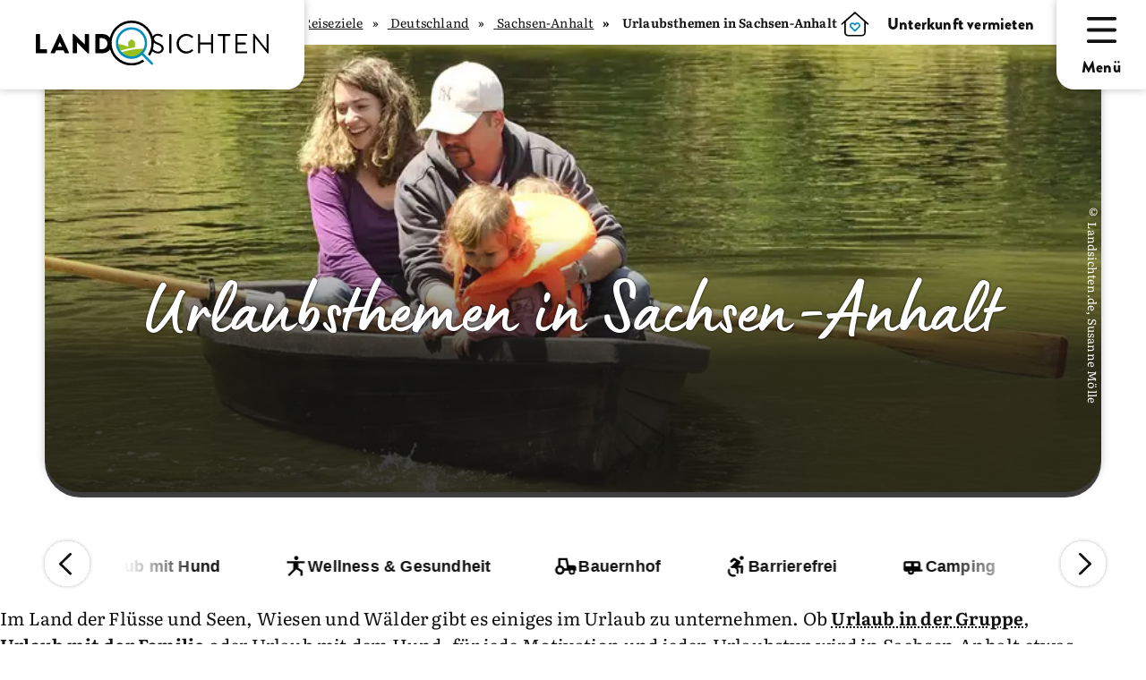

--- FILE ---
content_type: text/html; charset=utf-8
request_url: https://www.landsichten.de/sachsen-anhalt/urlaubsthemen/
body_size: 30956
content:
<!DOCTYPE html>
<html lang="de-DE">
<head>

<meta charset="utf-8">
<!-- 
	EBERL ONLINE GMBH
		=================

	This website is powered by TYPO3 - inspiring people to share!
	TYPO3 is a free open source Content Management Framework initially created by Kasper Skaarhoj and licensed under GNU/GPL.
	TYPO3 is copyright 1998-2026 of Kasper Skaarhoj. Extensions are copyright of their respective owners.
	Information and contribution at https://typo3.org/
-->


<link rel="icon" href="/typo3conf/ext/eoTemplate104/Resources/Public/Icons/Landsichten_favicon.png" type="image/png">

<meta name="generator" content="TYPO3 CMS" />
<meta name="description" content="Urlaub in Sachsen-Anhalt - Ferien auf dem Bauernhof, Familienurlaub, Kurzurlaub, Wandern im Harz, Radfahren an der Elbe" />
<meta name="viewport" content="width=device-width,initial-scale=1" />
<meta name="robots" content="index,follow,max-snippet:-1, max-image-preview:large, max-video-preview:-1" />
<meta name="twitter:card" content="summary" />
<meta name="msapplication-config" content="none" />
<meta name="msapplication-tilecolor" content="#ffffff" />
<meta name="theme-color" content="#ffffff" />


<link rel="stylesheet" href="/typo3conf/ext/eoTemplate104/Resources/Public/Css/uncritical.css?1768224072" media="print">
<style media="all">
/*<![CDATA[*/
<!-- 
figure,header,nav{display:block}button,input,textarea{color:inherit;font:inherit;margin:0}input,textarea{width:100%;background-color:#fff;border:.063rem solid #a3aaac;padding-top:calc(.75rem - .063rem);padding-bottom:calc(.75rem - .063rem);padding-left:.75rem;padding-right:.75rem;display:inline-block}.tx-eo-buchung .searchPostForm .searchForm .searchTeaserButton{background:#dcebb5;color:#121212;font-family:BrandonGrotesqueBlack;font-size:16px;font-weight:500}.fake-h2,h1,h2{font-family:LumiosMarker;font-weight:400;hyphens:initial;color:#000;line-height:1.2}header.header-group .fake-h2{font-family:BrandonGrotesqueBlack;color:#000;margin-bottom:0;font-size:20px;letter-spacing:.01em}@media (min-width:1200px){h1{font-size:86px;margin-bottom:-10px!important}header.header-group h1{margin-bottom:0}.content-header{z-index:2000}.w-80{width:1440px;max-width:100%}}.tx-eo-buchung .teaser-card-href .teaser-card .our_tip .label{background-color:#dcebb5;font-family:BrandonGrotesqueBlack;color:#121212}button,input{color:inherit;font:inherit;margin:0}button{overflow:visible;text-transform:none;-webkit-appearance:button}input{line-height:normal;width:100%;background-color:#fff;border:.063rem solid #a3aaac;padding-top:calc(.75rem - .063rem);padding-bottom:calc(.75rem - .063rem);padding-left:.75rem;padding-right:.75rem;display:inline-block}h4{font-family:LumiosMarker;font-weight:400;hyphens:initial;font-size:20px;letter-spacing:.01em;margin-top:0;margin-bottom:10px}.fake-h3,h1{hyphens:initial}.flex{display:flex}.mx-auto{margin-left:auto;margin-right:auto}.absolute{position:absolute}.relative{position:relative}.top-0{top:0}.z-1{z-index:1}.height-auto{height:auto}.w-full{width:100%}*,:after,:before{-webkit-box-sizing:border-box;-moz-box-sizing:border-box;box-sizing:border-box;margin:0;padding:0}html{-ms-text-size-adjust:100%;-webkit-text-size-adjust:100%;font-size:16px}header,nav{display:block}img{border:0}svg:not(:root){overflow:hidden}a img{outline:0}ul{padding-left:2.25rem}ul ul{margin:0}li{padding-bottom:.75rem}body,html{width:100%}.content-header,.wrapper-content,body{left:0;right:0}.content-header{position:fixed;top:0;z-index:3}.width-max{max-width:1920px}@media screen and (min-width:601px){ul{padding-left:4.5rem}.wrapper-content{height:100%}}.frame-type-textmedia a.load-more-default:not(.btn){color:#0091cd;text-decoration:unset;border-bottom:unset;margin-top:10px;margin-bottom:10px}.frame-type-textmedia a.load-more-default:not(.btn) .less,.frame-type-textmedia a.load-more-default:not(.btn) .more{position:relative;padding-right:20px}@media (min-width:601px){html{font-size:14px}}.fake-h3,h1,h2,h3{font-family:LumiosMarker;font-weight:400;hyphens:initial}.h2,h1,h2,h3{margin-top:22px;margin-bottom:11px;color:#000;line-height:1.2}@media (min-width:800px){h1{font-size:50px;letter-spacing:.01em}}@media (min-width:1200px){.content-header{z-index:2000}h1{font-size:86px;letter-spacing:.01em}}h1{letter-spacing:.01em;margin-bottom:40px!important;font-weight:400;line-height:.9;filter:drop-shadow(0px 0px 1px #000);font-size:48px;color:#fff}@media (min-width:1200px){h1{font-size:86px;margin-bottom:-10px!important}}.fake-h3,h3{font-family:BrandonGrotesqueBlack;font-size:20px;letter-spacing:.01em;margin-top:0;margin-bottom:1.5rem}.fake-h3{font-feature-settings:"dlig" 0,"liga" 0,"calt" 0,"ss01" 0}p+p{margin-top:1.5rem}p,ul{margin-bottom:1.5rem}a{background:0 0;color:#9bc422;text-decoration:none}header.header-group h1{margin-bottom:5px}header.header-group .fake-h3{font-family:BrandonGrotesqueBlack;color:#000;margin-bottom:0;font-size:20px;letter-spacing:.01em}.frame-space-after-default{margin-bottom:3rem}.frame-space-before-default{margin-top:3rem}@media (min-width:801px){.frame-space-after-default{margin-bottom:4.5rem}.frame-space-before-default{margin-top:4.5rem}}.frame-space-before-zero{margin-top:0}.ce-textpic{overflow:hidden}.w-100,.w-100-mobile,.w-80,.w-90-mobile{margin-left:auto;margin-right:auto}@media (max-width:800px){.w-90-mobile{width:90%}}@media (min-width:801px){.w-80{width:80%}}@media (min-width:1200px){.fake-h3,h3{font-size:33px;letter-spacing:.01em}header.header-group h1{margin-bottom:0}.w-80{width:1440px;max-width:100%}}
.z-6{z-index:6}.min-h-350{min-height:350px}.h-50{height:50px}.right-0{right:0}.c-pointer{cursor:pointer}.transition-all-ease-03{transition:.3s ease-in-out}.font-style-normal{font-style:normal}.bg-white{background:#fff}.fw-bold{font-weight:700}.font-14{font-size:14px}.m-0{margin:0}.block{display:block}.inline-block{display:inline-block}.font-brandon-regular{font-family:BrandonGrotesqueRegular}.font-brandon-black{font-family:BrandonGrotesqueBlack}.lh-1{line-height:1}.text-black{color:#000}.bottom-0{bottom:0}.o-hidden{overflow:hidden}.mobile{display:block}.desktop{display:none}@media (min-width:801px){.mobile{display:none}.desktop{display:block}.w-100{width:100%}}.flex-align-center{align-items:center}.flex-center-all{justify-content:center}.flex-column{flex-direction:column}.flex-row{flex-direction:row}.flex-wrap{flex-wrap:wrap}.font-26{font-size:26px}.font-64{font-size:64px}.font-black{color:#000!important}.gap-20{gap:20px}.height-full{height:100%}.hidden{display:none!important;visibility:hidden}.p-10{padding:10px}.pl-24{padding-left:24px}.pr-24{padding-right:24px}.pt-24{padding-top:24px}.radius-20{border-radius:20px}.text-black-gray{color:#121212}.text-white{color:#fff}.uppercase{text-transform:uppercase}.z-negative-1{z-index:-1}@media (max-width:1199px){.font-14-mobile{font-size:14px}.hidden-mobile-menu-down{display:none!important}.pr-10-mobile{padding-right:10px}.px-20-mobile{padding-left:20px;padding-right:20px}#main-menu>.hidden-mobile-menu-down{display:none}}.list-style-type-none{list-style-type:none}@media (max-width:800px){.w-100-mobile,.wrapper-content.layout-8 .all-content .content-main .w-90-mobile{width:100%}}.left-0{left:0}.wrapper-footer{contain:layout style}.header-container .last-minute-in-header{right:7px;top:110px;padding:10px;transform:rotate(10deg);background:#dcebb5;font-size:9px;box-shadow:0 0 10px 0 rgba(0,0,0,.25)}.header-container .last-minute-in-header,.header-container .last-minute-in-header *,.header-container .last-minute-in-header .headline::after{transition:.5s ease-in-out}.header-container .last-minute-in-header svg{margin-right:10px;width:36px;height:36px}.header-container .last-minute-in-header svg path{fill:#000}.header-container .last-minute-in-header .headline{font-size:14px;font-weight:500}.header-container .last-minute-in-header .headline::after{display:block;content:"";background:#dcebb5;position:absolute;width:100%;height:10px;bottom:-3px;z-index:-1;opacity:0}.header-container .last-minute-in-header:hover{background:#fff;color:#000}.header-container .last-minute-in-header:hover .headline::after{opacity:1}.header-container .last-minute-in-header:hover svg path{fill:#95C11F}@media (min-width:1200px){.pt-16-desktop{padding-top:16px}[data-component=head_001]{top:100px}[data-component=head_001] ul{padding:20px 0;border-radius:0 0 0 16px;background:#dcebb5}[data-component=head_001] ul li{min-width:50px;padding-bottom:0;background:#dcebb5}[data-component=head_001] ul li>div{background:#dcebb5;transition:.4s ease-in-out}[data-component=head_001] ul li>div:before{content:url(/typo3conf/ext/eoTemplate104/Resources/Public/Icons/Circle.svg);height:32px;filter:brightness(0) invert(0);transition:.4s ease-in-out}[data-component=head_001] ul li:first-child>div{width:50px}[data-component=head_001] ul li:first-child>div:before{display:flex;content:url(/typo3conf/ext/eoTemplate104/Resources/Public/Icons/ICON_Unterkünfte.svg)}[data-component=head_001] ul li span{width:max-content;right:-400px;opacity:0;padding:0 30px;border-radius:16px 0 0 16px;background-color:#dcebb5;font-weight:500;line-height:38px;leading-trim:both;text-edge:cap;font-family:BrandonGrotesqueBlack}.header-container .last-minute-in-header{top:180px;right:15px;font-size:18px;padding:23px;align-items:flex-start}.header-container .last-minute-in-header svg{width:64px;height:64px}.header-container .last-minute-in-header .headline{font-size:28px}}[class*=col-]{display:block;float:left;min-height:1px}.grid[class*=col-]{margin-left:0;margin-right:0;padding-left:0;padding-right:0}[class*=col-12]{width:100%}.sm-clean{padding:0}.sm-clean a{color:#121212;font-family:BrandonGrotesqueBlack;font-size:30px;line-height:1;text-decoration:none;display:flex;flex-direction:row;align-items:center}.sm-clean a.main-menu-btn{flex-direction:row-reverse}#main-menu{list-style-type:none;justify-content:flex-end}#main-menu>li.svg-container-dabeisein{background-color:#00445c;transition-duration:.5s}#main-menu>li.svg-container-dabeisein a{padding:10px}#main-menu>li.svg-container-dabeisein a>*{margin-top:0}#main-menu>li.svg-container-dabeisein a span,#main-menu>li.svg-container-dabeisein a svg{fill:#fff;transition-duration:.5s}#main-menu>li.svg-container-dabeisein a svg{margin-right:10px}#main-menu>li.svg-container-dabeisein svg{height:24px;width:24px}#main-menu>li.svg-container-dabeisein:hover{background-color:#dcebb5}#main-menu>li.svg-container-dabeisein:hover a span,#main-menu>li.svg-container-dabeisein:hover a svg{color:#000;fill:#000}#main-menu>li.svg-container svg{margin-right:20px}#main-menu>li.svg-container a{padding:.75rem 25px}#main-menu>li.svg-container svg path{transition:.3s ease-in-out}#main-menu>li.svg-container svg .heart{fill:#008EC2}#main-menu>li.svg-container svg .house{fill:#000}.main-menu-btn{height:50px;z-index:3;border-bottom-left-radius:20px;box-shadow:0 0 10px 0 rgba(0,0,0,.25)}.main-menu-btn img{width:17px;height:17px;transition:.4s ease-in-out}.main-menu-btn .closed{display:block}.main-menu-btn .open{display:none}@media (min-width:1200px){.main-nav{max-width:1920px}header #main-menu .newsletter-link{display:none}.sm-clean a{white-space:nowrap}.sm-clean a.main-menu-btn{flex-direction:column;justify-content:center}#main-menu>li.svg-container-dabeisein{background-color:#00445c;transition-duration:.5s}#main-menu>li.svg-container-dabeisein a{padding:22px 40px}#main-menu>li.svg-container-dabeisein a>*{margin-top:0}#main-menu>li.svg-container-dabeisein a span,#main-menu>li.svg-container-dabeisein a svg{color:#fff;fill:#fff;transition-duration:.5s}#main-menu>li.svg-container-dabeisein a svg{margin-right:10px}#main-menu>li.svg-container-dabeisein svg{height:24px;width:24px}#main-menu>li.svg-container-dabeisein:hover{background-color:#dcebb5}#main-menu>li.svg-container-dabeisein:hover a span,#main-menu>li.svg-container-dabeisein:hover a svg{color:#000;fill:#000}#main-menu>li>a{font-size:18px;line-height:normal}.main-menu-btn{width:100px;height:100px;position:relative;padding:unset!important}.main-menu-btn:hover{cursor:pointer;background:#dcebb5}.main-menu-btn img{width:33px;height:33px}}.main-nav{height:50px}.header-container{z-index:2;padding:0 20px}.header-container .header-content{left:50%;padding:0 20px;z-index:5;bottom:-34px;transform:translate(-50%,0)}@media (max-width:999px){.header-container .header-content{z-index:2001}}.header-container .header-content .frame-space-after-default{margin-bottom:0!important}.wrapper-content:not(#pid2549) .header-container .header-content,.wrapper-content:not(#pid373) .header-container .header-content{bottom:-26px;top:unset;left:50%;transform:translate(-50%,0)}#pid2549 .header-image .header-picture-overlay,#pid373 .header-image .header-picture-overlay{background:linear-gradient(180deg,rgba(18,18,18,0) 9.01%,rgba(18,18,18,.8) 67.8%)}.header-image .header-picture-overlay{border-radius:0 0 40px 40px;background:linear-gradient(180deg,rgba(18,18,18,0) 42%,rgba(18,18,18,.8) 69.94%)}.header-image img{border-radius:0 0 40px 40px;box-shadow:0 0 10px 0 rgba(0,0,0,.25);max-width:unset;min-height:340px;object-fit:cover}#pid2549 .header-image img,#pid373 .header-image img{height:590px}@media (min-width:1200px){.header-container{margin-top:50px;padding:0 50px}.header-container .header-content{padding:0 50px;top:50%;bottom:unset;transform:translate(-50%,-50%)}.header-container .header-content.landingpage{top:unset;transform:translate(-50%,0);bottom:0}.header-image img{height:500px}#pid2549 .header-image img,#pid373 .header-image img{height:auto;min-height:550px;max-height:910px;width:100%}#pid2549 .header-content,#pid373 .header-content{padding-bottom:60px}}@media (min-width:1400px){#pid2549 .header-image img,#pid373 .header-image img{min-height:650px}}@media (min-width:1600px){#pid2549 .header-image img,#pid373 .header-image img{min-height:750px}}@media (min-width:1800px){#pid2549 .header-image img,#pid373 .header-image img{min-height:850px}}@media (min-width:1920px){.header-image img{max-width:100%}#pid2549 .header-image img,#pid373 .header-image img{min-height:910px}}.copyright-header{bottom:50px;rotate:180deg;writing-mode:sideways-rl;writing-mode:vertical-rl;font-size:13px;padding:5px 0}#headerTeaser{display:none;flex-wrap:nowrap;padding:60px 82px;margin:0}#headerTeaser li{width:25%;list-style:none;padding:0 8px}#headerTeaser li a figure{height:77%;transition:.5s ease-in-out}#headerTeaser li a figure img{top:-23%;transition:.5s ease-in-out}#headerTeaser li a span{height:23%;font-style:normal;font-weight:500;line-height:normal;border-radius:0 0 20px 20px;transition:.5s ease-in-out}@media (min-width:1500px){#pid2549 .header-content,#pid373 .header-content{padding-bottom:0}#headerTeaser{display:flex}}#pid2549 .h1,#pid2549 h1,#pid373 .h1,#pid373 h1{font-size:54px}.fake-h2,.fontsize2,.h2,h2{font-size:36px;letter-spacing:.01em}.fake-h2,.h2,h2{margin-top:0;margin-bottom:25px}.fake-h2,.fake-h3,.fake-h4{display:block}.fake-h2{margin-top:10px}.frame-type-eo-headline-one+.frame-type-html:last-child,.frame-type-eo-headline-one:last-child{padding-bottom:50px}.frame-type-eo-headline-one .header-group{padding:0!important}.frame-type-eo-headline-one .header-group h1{margin:0!important}.frame-type-eo-headline-one .header-group .fake-h2{color:#fff;text-align:center;font-size:14px;font-style:normal;font-weight:500;line-height:24px;margin-bottom:15px}@media (min-width:1200px){.copyright-header{bottom:100px}#pid2549 .h1,#pid2549 h1,#pid373 .h1,#pid373 h1{font-size:104px}.fake-h2,.fontsize2,.h2,h2{font-size:64.5px;letter-spacing:.01em}.frame-type-eo-headline-one .header-group .fake-h2{font-size:22px}}body,input,select,textarea{font-size:18px;line-height:1.5;font-family:Literata;letter-spacing:.01em;color:#121212}@media (min-width:1200px){body,input,select,textarea{font-size:20px;letter-spacing:.01em}header.header-group{padding:50px}header.header-group .fake-h2,header.header-group .fake-h3{font-size:22px;letter-spacing:.01em}}p{font-size:18px;letter-spacing:.01em}header.header-group{padding-bottom:25px}.header-content .tx-eo-buchung .eobuchung-listlink .btn-primary{height:42px}.header-content .tx-eo-buchung .eobuchung-listlink .btn-primary:before{left:1px;top:1px}.header-content .tx-eo-buchung .searchForm{display:flex;flex-direction:column}@media (min-width:1200px){p{font-size:20px;letter-spacing:.01em}.header-content .tx-eo-buchung .searchForm{flex-direction:row}.tx-eo-buchung .searchPostForm .searchForm{padding:10px 15px 8px;gap:15px;background-color:#fff;border-radius:25px;font-size:12px;line-height:normal}}.tx-eo-buchung .searchPostForm{display:flex;justify-content:center}.tx-eo-buchung .searchPostForm .searchForm{align-items:center}.tx-eo-buchung .eobuchung-listlink .btn-primary{margin-bottom:7px;margin-top:7px}@font-face{font-family:Literata;font-style:normal;font-weight:400;src:local(""),url('/typo3conf/ext/eoTemplate104/Resources/Public/Fonts/Literata/literata-v30-latin-ext_latin-regular.woff2') format("woff2");font-display:swap}@font-face{font-family:Literata;font-style:normal;font-weight:900;src:local(""),url('/typo3conf/ext/eoTemplate104/Resources/Public/Fonts/Literata/Literata_Bold.woff2') format("woff2");font-display:swap}@font-face{font-family:LumiosMarker;font-style:normal;font-weight:400;font-display:swap;src:url('/typo3conf/ext/eoTemplate104/Resources/Public/Fonts/LumiosMarker/font.woff2') format("woff2")}@font-face{font-family:BrandonGrotesqueBlack;font-style:normal;font-weight:400;font-display:swap;src:url('/typo3conf/ext/eoTemplate104/Resources/Public/Fonts/BrandonGrotesqueBlack/font.woff2') format("woff2")}@font-face{font-family:BrandonGrotesqueRegular;font-style:normal;font-weight:400;font-display:swap;src:url('/typo3conf/ext/eoTemplate104/Resources/Public/Fonts/BrandonGrotesqueBlack/Brandon_reg.otf') format("opentype")}.frame-type-eo-logos{margin-top:20px!important}.frame-type-eo-logos h4{font-family:"Brandon Grotesque";font-weight:500}.frame-type-eo-logos .logos{box-shadow:0 0 10px 0 rgba(0,0,0,.25);padding:10px}.frame-type-eo-logos .logos>div .splide__slide{margin-right:50px!important;padding-bottom:0!important}.logo-and-menu>a.default{padding:10px 10px 5px;border-radius:0 0 20px;box-shadow:0 0 10px 0 rgba(0,0,0,.25);z-index:1234}.logo-and-menu>a.default .customer-logo{width:210px;transition:.3s ease-in-out}.logo-and-menu>a.default .customer-logo-background{display:none;width:calc(100% - 80px);top:50px;height:0;transition:.3s ease-in-out}.logo-and-menu>a.default.scrolled-past-header-image .customer-logo-background{width:calc(100% - 100px);top:38px}.logo-and-menu>a.default:hover .customer-logo{filter:invert(0%) brightness(0%) contrast(98%)}.logo-and-menu>a.default:hover .customer-logo-background{height:28px}@media (min-width:1200px){.logo-and-menu{background-color:#fff}.logo-and-menu>a.default{padding:15px 40px!important;height:100px}.logo-and-menu>a.default.logo{padding-top:23px!important;padding-bottom:20px!important}.logo-and-menu>a.default .customer-logo{width:260px}.logo-and-menu>a.default .customer-logo-background{display:block}.breadcrumb{display:none}}@media (max-width:1199px){.frame-type-eo-logos .logos>div{flex:1}#pid2536 .logo-and-menu>a.default .customer-logo{width:150px}}.sm-clean a svg+span{font-size:18px}.sm-clean ul li ul a{font-size:16px}.btn.btn-appointnment,.btn.btn-black,.btn.btn-blue,.btn.btn-dabeisein-submit,.btn.btn-primary,.btn.btn-secondary,button.btn-appointnment,button.btn-black,button.btn-blue,button.btn-dabeisein-submit,button.btn-primary,button.btn-secondary{display:inline-block;text-align:center;vertical-align:middle;cursor:pointer;width:auto;-webkit-user-select:none;-moz-user-select:none;-ms-user-select:none;user-select:none;-webkit-transition:.3s ease-in-out;-moz-transition:.3s ease-in-out;-ms-transition:.3s ease-in-out;-o-transition:.3s ease-in-out;transition:.3s ease-in-out;border-radius:20px;padding:15px 20px}a.btn.btn-primary,button.btn.btn-primary{color:#121212;overflow:hidden;position:relative;background:#dcebb5;border:2px solid #dcebb5;font-family:BrandonGrotesqueBlack;transition:.5s;height:40px;width:auto;padding:3px 24px 2px 45px;text-align:left;display:inline-flex;align-items:center;justify-content:center}a.btn.btn-primary a,button.btn.btn-primary a{color:#121212;padding-left:50px}a.btn.btn-primary:before,button.btn.btn-primary:before{content:url(/typo3conf/ext/eoTemplate104/Resources/Public/Icons/magnifying-glass-black.svg);position:absolute;left:0;top:0;opacity:1;transition:.3s ease-in-out;margin-right:15px}a.btn.btn-primary:after,button.btn.btn-primary:after{content:url(/typo3conf/ext/eoTemplate104/Resources/Public/Icons/magnifying-glass.svg);position:absolute;left:0;top:0;transition:.3s ease-in-out;margin-right:15px;opacity:0}a.btn.btn-primary:hover,button.btn.btn-primary:hover{border:2px solid #008ec2;color:#fff}a.btn.btn-primary:hover:before,button.btn.btn-primary:hover:before{content:url(/typo3conf/ext/eoTemplate104/Resources/Public/Icons/magnifying-glass-black.svg);position:absolute;left:0;top:0;opacity:0;margin-right:15px}a.btn.btn-primary:hover:after,button.btn.btn-primary:hover:after{content:url(/typo3conf/ext/eoTemplate104/Resources/Public/Icons/magnifying-glass.svg);position:absolute;left:0;top:0;margin-right:15px;opacity:1}a.btn.btn-primary.red,button.btn.btn-primary.red{background:#d10a11;border-color:#d10a11;color:#fff;padding-left:24px}a.btn.btn-primary.red:after,a.btn.btn-primary.red:before,button.btn.btn-primary.red:after,button.btn.btn-primary.red:before{content:"";transition:ease-in-out}a.btn.btn-primary:hover,button.btn.btn-primary:hover{background:#121212;border-color:#121212}.btn.btn-secondary{color:#000;overflow:hidden;position:relative;border:2px solid #000;font-family:BrandonGrotesqueBlack;transition:.5s;width:auto;padding:4px 20px 2px;display:inline-flex;align-items:center;justify-content:center}.btn.btn-secondary a{color:#000;padding-left:50px}.btn.btn-secondary:after{content:"»";margin-left:11px;margin-right:16px;display:none}.btn.btn-secondary:hover{background:#000;color:#fff}.btn.btn-secondary.inverted{color:#fff;font-size:16px;font-style:normal;font-weight:500;line-height:38px;border:2px solid #fff;padding:0 24px}.btn.btn-secondary.inverted:hover{color:#000;background:#fff}.btn.btn-white{padding:8px 17px;background-color:#fff;color:#121212}.btn.btn-black{font-family:BrandonGrotesqueBlack;font-size:18px;padding-right:30px!important;color:#000;position:relative}.btn.btn-black:before{content:"↗";position:absolute;right:5px}.btn.btn-blue{color:#fff;background:#00445c;font-family:BrandonGrotesqueBlack;transition:.5s;width:auto;padding:12px 24px;text-align:left;line-height:1}.btn.btn-blue a{color:#fff;padding-left:50px}.btn.btn-blue:hover{background:0 0;color:#000}.btn.btn-black-dabeisein{color:#000;background:0 0;font-family:BrandonGrotesqueBlack;border:2px solid #000;transition:.5s;width:auto;padding:10px 24px;text-align:left;line-height:1;border-radius:20px}.btn.btn-black-dabeisein:hover{background:#000;color:#fff}.btn.btn-dabeisein-submit{border-radius:20.5px;padding:5px 24px;font-size:18px;border:2px solid #00445c;background:#00445c;color:#fff}.btn.btn-dabeisein-submit svg{margin-right:10px}.btn.btn-dabeisein-submit svg path{transition-duration:.5s}.btn.btn-dabeisein-submit:hover{color:#000;background:#dcebb5}.btn.btn-dabeisein-submit:hover svg path{fill:#000}@media (max-width:570px){.btn.btn-dabeisein-submit{margin-bottom:30px}}.btn.btn-appointnment{color:#000;border:2px solid #121212;border-radius:20.5px;margin-left:10px;padding:5px 24px;font-family:"Brandon Grotesque";font-size:18px}.btn.btn-appointnment svg{margin-right:10px}.btn.btn-appointnment svg path{transition-duration:.5s}.btn.btn-appointnment:hover{color:#fff;background:#000}.btn.btn-appointnment:hover svg path{fill:#fff}.breadcrumb{margin-top:40px}.breadcrumb ul{overflow-x:scroll;-ms-overflow-style:none;scrollbar-width:none;white-space:nowrap;flex-wrap:nowrap;direction:rtl;padding:0 20px}.breadcrumb ul::-webkit-scrollbar{display:none}.breadcrumb ul li{padding:0}.breadcrumb ul li:not(:last-child)::after{content:"«";padding-left:10px;padding-right:10px}.breadcrumb ul li a{text-decoration:underline}#pid2536 .breadcrumb,#pid452 .breadcrumb{display:none!important}.content-header .breadcrumb{position:absolute;top:0;display:none;margin-top:0;height:100%;overflow:hidden;width:calc(100% - 690px);left:50%;transform:translate(-50%,0)}.content-header .breadcrumb ul{padding:0;margin-left:auto;margin-right:auto}@media (min-width:1200px){.content-header .breadcrumb{align-items:center;margin-top:0;display:flex;justify-content:center;height:100%}}#pid448 .breadcrumb,#pid449 .breadcrumb,#pid452 .breadcrumb{display:none!important}[data-component=scroll-popup] [data-open=false]{display:none}.ce-bodytext :last-child{margin-bottom:0}.ce-headline-center,.text-center{text-align:center}.frame-type-textmedia a:not(.btn){color:#121212;text-decoration-line:underline;text-decoration-style:dotted;text-decoration-thickness:12%}.frame-type-textmedia a:not(.btn):hover{color:#121212}.full-text p,.shortened-text p{margin-bottom:24px!important}.frame-space-after-zero{margin-bottom:0}-->
/*]]>*/
</style>

<link rel="stylesheet" href="/typo3temp/assets/compressed/merged-18e50fd27225cee27328b207158a81c0-min.css.gzip?1769906657" media="print">



<script src="/typo3temp/assets/compressed/critical-min.js.gzip?1769906657" defer="defer"></script>


<title>Urlaub in Sachsen-Anhalt - Familienurlaub, Bauernhofurlaub, Wanderurlaub</title><link rel="apple-touch-icon" href="/typo3temp/assets/_processed_/0/4/csm_Landsichten_favicon_87c4685e5f.png"><link rel="apple-touch-icon" sizes="76x76" href="/typo3temp/assets/_processed_/0/4/csm_Landsichten_favicon_96b05c6ff9.png"><link rel="apple-touch-icon" sizes="120x120" href="/typo3temp/assets/_processed_/0/4/csm_Landsichten_favicon_a3dfcef8ce.png"><link rel="apple-touch-icon" sizes="152x152" href="/typo3temp/assets/_processed_/0/4/csm_Landsichten_favicon_560baaa72b.png"><meta name="msapplication-TileImage" content="/typo3temp/assets/_processed_/0/4/csm_Landsichten_favicon_9e9aa657af.png"><meta name="msapplication-square70x70logo" content="/typo3temp/assets/_processed_/0/4/csm_Landsichten_favicon_00b4a78a8e.png"><meta name="msapplication-square150x150logo" content="/typo3temp/assets/_processed_/0/4/csm_Landsichten_favicon_048f66c9f9.png"><meta name="msapplication-square310x310logo" content="/typo3temp/assets/_processed_/0/4/csm_Landsichten_favicon_3a69cf68dd.png"><meta name="msapplication-wide310x150logo" content="/typo3temp/assets/_processed_/0/4/csm_Landsichten_favicon_9191b2960c.png"><link rel="preload" fetchpriority="high" href="/typo3conf/ext/eoTemplate104/Resources/Public/Fonts/BrandonGrotesqueBlack/font.woff2" as="font" crossorigin><link rel="preload" fetchpriority="low" href="/typo3conf/ext/eoTemplate104/Resources/Public/Fonts/Literata/Literata_Bold.woff2" as="font" crossorigin><link rel="preload" fetchpriority="low" href="/typo3conf/ext/eoTemplate104/Resources/Public/Fonts/Literata/literata-v30-latin-ext_latin-regular.woff2" as="font" crossorigin><link rel="preload" fetchpriority="high" href="/typo3conf/ext/eoTemplate104/Resources/Public/Fonts/LumiosMarker/font.woff2" as="font" crossorigin><link rel="preload" fetchpriority="high" href="/typo3conf/ext/eoTemplate104/Resources/Public/Fonts/BrandonGrotesqueBlack/Brandon_reg.otf" as="font" type="font/otf" crossorigin><link rel="preconnect" href="https://eo-buchung-landsichten.dr1-12.eberl-online.cloud"><link rel="preconnect" href="https://www.googletagmanager.com"><link rel="preconnect" href="https://www.gstatic.com">  <script
    id="usercentrics-cmp"
    src="https://web.cmp.usercentrics.eu/ui/loader.js"
    data-settings-id="eGtZsYq1ZIIzeG"
    async
  ></script>    <meta name="p:domain_verify" content="770d583e555843db56dd95e634022690"/>    <script type="application/ld+json">
        {
          "@context": "https://schema.org",
          "@type": "Organization",
          "url": "https://www.landsichten.de/",
          "logo": "https://www.landsichten.de/typo3conf/ext/eoTemplate104/Resources/Public/Images/landsichten-logo.svg"
        }
    </script>
<link rel='preload'
      fetchpriority='high'
      media='(min-width: 801px)'
      as='image'
      href='https://www.landsichten.de/fileadmin/_processed_/d/5/csm_boot-fahren-sm_0e9a81a8f0.webp'
      imagesrcset='/fileadmin/_processed_/d/5/csm_boot-fahren-sm_00b9e04754.webp 900w,
      /fileadmin/_processed_/d/5/csm_boot-fahren-sm_1fe9d67cb7.webp 1100w,
      /fileadmin/_processed_/d/5/csm_boot-fahren-sm_06ad5381a5.webp 1270w,
      /fileadmin/_processed_/d/5/csm_boot-fahren-sm_68eb75ced3.webp 1400w,
      /fileadmin/_processed_/d/5/csm_boot-fahren-sm_966042e80a.webp 1600w,
      /fileadmin/_processed_/d/5/csm_boot-fahren-sm_0e9a81a8f0.webp 1820w'
      imagesizes='100vw'
      type='image/webp'>
<link rel='preload'
      fetchpriority='high'
      media='(max-width: 800px)'
      as='image'
      href='https://www.landsichten.de/fileadmin/_processed_/d/5/csm_boot-fahren-sm_8cbcbb4c0d.webp'
      imagesrcset='/fileadmin/_processed_/d/5/csm_boot-fahren-sm_8cbcbb4c0d.webp 360w,
      /fileadmin/_processed_/d/5/csm_boot-fahren-sm_63427171b2.webp 400w,
      /fileadmin/_processed_/d/5/csm_boot-fahren-sm_7c8cf5e5a0.webp 412w,
      /fileadmin/_processed_/d/5/csm_boot-fahren-sm_6c697f84f7.webp 500w,
      /fileadmin/_processed_/d/5/csm_boot-fahren-sm_dba16b7216.webp 600w'
      imagesizes='(max-width: 420px) 360px, (max-width: 400px) 400px, (max-width: 500px) 500px, (max-width: 600px) 600px, 700px'
      type='image/webp'>
<link rel="canonical" href="https://www.landsichten.de/sachsen-anhalt/urlaubsthemen/"/>

<!-- This site is optimized with the Yoast SEO for TYPO3 plugin - https://yoast.com/typo3-extensions-seo/ -->
<script type="application/ld+json">[{"@context":"https:\/\/www.schema.org","@type":"BreadcrumbList","itemListElement":[{"@type":"ListItem","position":1,"item":{"@id":"https:\/\/www.landsichten.de\/","name":"2.400x Landurlaub in Deutschland - Bauernh\u00f6fe, Winzer, Reiterh\u00f6fe uvm."}},{"@type":"ListItem","position":2,"item":{"@id":"https:\/\/www.landsichten.de\/haupt-navigation\/","name":"--- Haupt-Navigation ---"}},{"@type":"ListItem","position":3,"item":{"@id":"https:\/\/www.landsichten.de\/reiseziele\/","name":"Bauernhofurlaub in Deutschland - Ferienwohnung oder Ferienhaus vom Allg\u00e4u, Bodensee und Schwarzwald, Nordsee, Ostsee, Th\u00fcringer Wald, Harz, Fichtelgebirge, Bodensee, Schwarzwald, Allg\u00e4u, Alpen f\u00fcr Familienurlaub, Kurzurlaub"}},{"@type":"ListItem","position":4,"item":{"@id":"https:\/\/www.landsichten.de\/reiseziele\/bundeslaender\/","name":"Deutschland"}},{"@type":"ListItem","position":5,"item":{"@id":"https:\/\/www.landsichten.de\/sachsen-anhalt\/","name":"Landurlaub in Sachsen-Anhalt-Reiturlaub,Bauernhofurlaub"}},{"@type":"ListItem","position":6,"item":{"@id":"https:\/\/www.landsichten.de\/sachsen-anhalt\/urlaubsthemen\/","name":"Urlaub in Sachsen-Anhalt - Familienurlaub, Bauernhofurlaub, Wanderurlaub"}}]}]</script>
</head>
<body>



	<noscript><iframe src="https://www.googletagmanager.com/ns.html?id=GTM-NK7BNJ5"
					  height="0" width="0" style="display:none;visibility:hidden"></iframe></noscript>


<div class="wrapper-content layout-0" id="pid474"><header class="content-header"><div class="width-max mx-auto w-full logo-and-menu flex"><a href="/" class="no-hover default logo absolute bg-white"><img src="/typo3conf/ext/eoTemplate104/Resources/Public/Images/landsichten-logo.svg" class="customer-logo block height-auto w-auto"
                         width="260" height="49" alt="Landsichten Logo"/><div class="customer-logo-background absolute z-negative-1 bg-light-green"></div></a><div class="clean-menubg wrapper-topmenu w-full"><nav class="breadcrumb z-1"><ul class="flex list-style-type-none m-0 font-14"><li class="current m-0 fw-bold">
                                    
                                            Urlaubsthemen in Sachsen-Anhalt
                                        
                                </li><li class="m-0"><a href="/sachsen-anhalt/" title="Sachsen-Anhalt" class="text-black-gray">
                                        
                                                Sachsen-Anhalt
                                            
                                    </a></li><li class="m-0"><a href="/reiseziele/" title="Deutschland" class="text-black-gray">
                                        
                                                Deutschland
                                            
                                    </a></li><li class="m-0"><a href="/reiseziele/" title="Reiseziele" class="text-black-gray">
                                        
                                                Reiseziele
                                            
                                    </a></li><li class="m-0"><a href="/" title="Landsichten.de" class="text-black-gray">
                                        
                                                Landsichten.de
                                            
                                    </a></li></ul></nav><nav class="main-nav relative w-full"><ul id="main-menu" class="sm sm-clean flex relative"><li class="hidden-mobile-menu-down svg-container relative z-1"><a href="https://www.landsichten.de/jetzt-dabeisein/" title="Unterkunft vermieten" target="_blank"><svg xmlns="http://www.w3.org/2000/svg" xml:space="preserve" viewBox="0 0 32 32" height="32" width="32"><path class="house" d="M16.5 2.4c-.3-.3-.8-.3-1.1 0L.8 15.2c-.4.3-.4.9-.1 1.2s.9.4 1.2.1l2-1.8v10.5c0 2.4 1.9 4.3 4.3 4.3h15.4c2.4 0 4.3-1.9 4.3-4.3V14.7l2 1.8c.4.3.9.3 1.2-.1.3-.4.3-.9-.1-1.2L16.5 2.4zM5.7 25.3v-12l10.3-9 10.3 9v12c0 1.4-1.1 2.6-2.6 2.6H8.2c-1.4-.1-2.5-1.2-2.5-2.6z"/><path class="heart" d="M18.58 14.122c-.9 0-1.7.3-2.3 1l-.4.4-.4-.4c-1.3-1.3-3.3-1.3-4.6 0-.6.6-1 1.4-1 2.3 0 .9.3 1.7 1 2.3l4.4 4.4c.3.3.9.3 1.2 0l4.5-4.4c1.3-1.3 1.3-3.4 0-4.6-.7-.6-1.5-1-2.4-1zm1.2 4.4-3.9 3.8-3.8-3.8c-.6-.6-.6-1.6 0-2.2.6-.6 1.6-.7 2.2-.1l.1.1 1 1c.3.3.9.3 1.2 0l1-1c.6-.6 1.6-.7 2.2-.1.6.6.6 1.6 0 2.3z"/></svg>
                Unterkunft vermieten
            </a></li><li id="main-menu-container"><a class="main-menu-btn px-20-mobile bg-white"><img class="closed" src="/typo3conf/ext/eoTemplate104/Resources/Public/Icons/Menu.svg" width="100" height="100" alt="Burger geschlossen"><img class="open" src="/typo3conf/ext/eoTemplate104/Resources/Public/Icons/Menu-open.svg" width="100" height="100" alt="Burger geöffnet"><span class="font-14-mobile pr-10-mobile pt-16-desktop lh-1">Menü</span></a><ul id="sub-menu" class="hidden bg-white absolute right-0 top-0 w-full"><li class="has-sub-menu has-mega-menu lvl1 menu-448"><a class="no-hover "
           href="/unterkuenfte-buchung/" title="Unterkünfte"><img src="/fileadmin/user_upload/MenueIcons/ICON_Unterkuenfte.svg" loading="lazy" /><span class="first-menu-level-title relative">
            
                    Unterkünfte
                
        <span class="customer-logo-background bg-light-green z-negative-1 absolute block"></span></span><span class="subitem-indicator relative inline-block"><svg class="absolute center-absolute" xmlns="http://www.w3.org/2000/svg" viewBox="0 0 640 640"><!--!Font Awesome Free v7.0.0 by @fontawesome - https://fontawesome.com License - https://fontawesome.com/license/free Copyright 2025 Fonticons, Inc.--><path d="M303.5 473C312.9 482.4 328.1 482.4 337.4 473L537.4 273C546.8 263.6 546.8 248.4 537.4 239.1C528 229.8 512.8 229.7 503.5 239.1L320.5 422.1L137.5 239.1C128.1 229.7 112.9 229.7 103.6 239.1C94.3 248.5 94.2 263.7 103.6 273L303.6 473z"/></svg></span></a><ul class="mega-menu hidden"><li><a href="/unterkuenfte-buchung/"
                       class="no-hover"
                       title="Alle Unterkünfte"
                       ><div class="lvl2-text">Alle Unterkünfte</div></a><a href="/last-minute/"
                       class="no-hover"
                       title="Last Minute"
                       ><div class="lvl2-text">Last Minute</div></a><a href="/ferienhaeuser/"
                       class="no-hover"
                       title="Ferienhäuser"
                       ><div class="lvl2-text">Ferienhäuser</div></a><a href="/ferienwohnungen/"
                       class="no-hover"
                       title="Ferienwohnungen"
                       ><div class="lvl2-text">Ferienwohnungen</div></a><a href="/camping/"
                       class="no-hover"
                       title="Camping"
                       ><div class="lvl2-text">Camping</div></a><a href="/zimmer/"
                       class="no-hover"
                       title="Zimmer"
                       ><div class="lvl2-text">Zimmer</div></a><a href="/aussergewoehnlich-schlafen/"
                       class="no-hover"
                       title="Außergewöhnliche Unterkünfte"
                       ><div class="lvl2-text">Außergewöhnliche Unterkünfte</div></a></li></ul></li><li class="has-sub-menu has-mega-menu lvl1 menu-2155"><a class="no-hover "
           href="/urlaubsideen/" title="Urlaubsideen"><img src="/fileadmin/user_upload/MenueIcons/ICON_Vermieten.svg" loading="lazy" /><span class="first-menu-level-title relative">
            
                    Urlaubsideen
                
        <span class="customer-logo-background bg-light-green z-negative-1 absolute block"></span></span><span class="subitem-indicator relative inline-block"><svg class="absolute center-absolute" xmlns="http://www.w3.org/2000/svg" viewBox="0 0 640 640"><!--!Font Awesome Free v7.0.0 by @fontawesome - https://fontawesome.com License - https://fontawesome.com/license/free Copyright 2025 Fonticons, Inc.--><path d="M303.5 473C312.9 482.4 328.1 482.4 337.4 473L537.4 273C546.8 263.6 546.8 248.4 537.4 239.1C528 229.8 512.8 229.7 503.5 239.1L320.5 422.1L137.5 239.1C128.1 229.7 112.9 229.7 103.6 239.1C94.3 248.5 94.2 263.7 103.6 273L303.6 473z"/></svg></span></a><ul class="mega-menu hidden"><li><a href="/urlaubsideen/"
                       class="no-hover"
                       title="Alle Urlaubsideen auf dem Land"
                       ><div class="lvl2-text">Alle Urlaubsideen auf dem Land</div></a><a href="/urlaubsideen/"
                       class="no-hover"
                       title="Urlaub auf dem..."
                       ><div class="lvl2-text">Urlaub auf dem...</div><span class="lvl2 subitem-indicator relative inline-block"><svg class="absolute center-absolute" xmlns="http://www.w3.org/2000/svg" viewBox="0 0 640 640"><!--!Font Awesome Free v7.0.0 by @fontawesome - https://fontawesome.com License - https://fontawesome.com/license/free Copyright 2025 Fonticons, Inc.--><path d="M303.5 473C312.9 482.4 328.1 482.4 337.4 473L537.4 273C546.8 263.6 546.8 248.4 537.4 239.1C528 229.8 512.8 229.7 503.5 239.1L320.5 422.1L137.5 239.1C128.1 229.7 112.9 229.7 103.6 239.1C94.3 248.5 94.2 263.7 103.6 273L303.6 473z"/></svg></span></a><ul class="hidden third-level"><li><a href="/urlaub-auf-dem-land/" title="Landhof">
                            Landhof
                        </a></li><li><a href="/urlaub-am-weingut/" title="Weingut">
                            Weingut
                        </a></li><li><a href="/urlaub-auf-dem-biohof/" title="Biohof">
                            Biohof
                        </a></li><li><a href="/urlaub-auf-dem-obsthof/" title="Obsthof">
                            Obsthof
                        </a></li><li><a href="/urlaub-auf-dem-reiterhof/" title="Reiterhof">
                            Reiterhof
                        </a></li><li><a href="/urlaub-auf-dem-bauernhof/" title="Bauernhof">
                            Bauernhof
                        </a></li></ul><a href="/kinder-familie/"
                       class="no-hover"
                       title="Kinder &amp; Familie"
                       ><div class="lvl2-text">Kinder &amp; Familie</div><span class="lvl2 subitem-indicator relative inline-block"><svg class="absolute center-absolute" xmlns="http://www.w3.org/2000/svg" viewBox="0 0 640 640"><!--!Font Awesome Free v7.0.0 by @fontawesome - https://fontawesome.com License - https://fontawesome.com/license/free Copyright 2025 Fonticons, Inc.--><path d="M303.5 473C312.9 482.4 328.1 482.4 337.4 473L537.4 273C546.8 263.6 546.8 248.4 537.4 239.1C528 229.8 512.8 229.7 503.5 239.1L320.5 422.1L137.5 239.1C128.1 229.7 112.9 229.7 103.6 239.1C94.3 248.5 94.2 263.7 103.6 273L303.6 473z"/></svg></span></a><ul class="hidden third-level"><li><a href="/kinderhof/" title="Kinderhof">
                            Kinderhof
                        </a></li></ul><a href="/landunterkuenfte/"
                       class="no-hover"
                       title="Landunterkünfte"
                       ><div class="lvl2-text">Landunterkünfte</div><span class="lvl2 subitem-indicator relative inline-block"><svg class="absolute center-absolute" xmlns="http://www.w3.org/2000/svg" viewBox="0 0 640 640"><!--!Font Awesome Free v7.0.0 by @fontawesome - https://fontawesome.com License - https://fontawesome.com/license/free Copyright 2025 Fonticons, Inc.--><path d="M303.5 473C312.9 482.4 328.1 482.4 337.4 473L537.4 273C546.8 263.6 546.8 248.4 537.4 239.1C528 229.8 512.8 229.7 503.5 239.1L320.5 422.1L137.5 239.1C128.1 229.7 112.9 229.7 103.6 239.1C94.3 248.5 94.2 263.7 103.6 273L303.6 473z"/></svg></span></a><ul class="hidden third-level"><li><a href="/landhotel-landgasthof/" title="Landhotel &amp; Landgasthof">
                            Landhotel &amp; Landgasthof
                        </a></li><li><a href="/berghuette-almhuette/" title="Alm- &amp; Berghütte">
                            Alm- &amp; Berghütte
                        </a></li><li><a href="/gutshof-herrenhaus/" title="Gutshof &amp; Herrenhaus">
                            Gutshof &amp; Herrenhaus
                        </a></li><li><a href="/muehlen/" title="Mühlen">
                            Mühlen
                        </a></li><li><a href="/burg-schloss/" title="Burg &amp; Schloss">
                            Burg &amp; Schloss
                        </a></li><li><a href="/landurlaub-deluxe/" title="Landurlaub Deluxe">
                            Landurlaub Deluxe
                        </a></li><li><a href="/heuherberge-heuhotel/" title="Heuherberge &amp; Heuhotel">
                            Heuherberge &amp; Heuhotel
                        </a></li><li><a href="/urlaub-fuer-gruppen/" title="Urlaub für Gruppen">
                            Urlaub für Gruppen
                        </a></li></ul><a href="/urlaub-mit-hund/"
                       class="no-hover"
                       title="Urlaub mit Hund"
                       ><div class="lvl2-text">Urlaub mit Hund</div></a><a href="/wellness-gesundheit/"
                       class="no-hover"
                       title="Wellness &amp; Gesundheit"
                       ><div class="lvl2-text">Wellness &amp; Gesundheit</div></a><a href="/barrierefreier-urlaub/"
                       class="no-hover"
                       title="Barrierefreier Urlaub"
                       ><div class="lvl2-text">Barrierefreier Urlaub</div></a><a href="/aktivurlaub/"
                       class="no-hover"
                       title="Aktivurlaub"
                       ><div class="lvl2-text">Aktivurlaub</div><span class="lvl2 subitem-indicator relative inline-block"><svg class="absolute center-absolute" xmlns="http://www.w3.org/2000/svg" viewBox="0 0 640 640"><!--!Font Awesome Free v7.0.0 by @fontawesome - https://fontawesome.com License - https://fontawesome.com/license/free Copyright 2025 Fonticons, Inc.--><path d="M303.5 473C312.9 482.4 328.1 482.4 337.4 473L537.4 273C546.8 263.6 546.8 248.4 537.4 239.1C528 229.8 512.8 229.7 503.5 239.1L320.5 422.1L137.5 239.1C128.1 229.7 112.9 229.7 103.6 239.1C94.3 248.5 94.2 263.7 103.6 273L303.6 473z"/></svg></span></a><ul class="hidden third-level"><li><a href="/aktivurlaub/wandern/" title="Wandern">
                            Wandern
                        </a></li><li><a href="/aktivurlaub/radfahren/" title="Radfahren">
                            Radfahren
                        </a></li><li><a href="/aktivurlaub/urlaub-am-wasser/" title="Urlaub am Wasser">
                            Urlaub am Wasser
                        </a></li><li><a href="/aktivurlaub/angeln/" title="Angeln">
                            Angeln
                        </a></li><li><a href="/aktivurlaub/winterurlaub/" title="Winterurlaub">
                            Winterurlaub
                        </a></li><li><a href="/aktivurlaub/jagen-wildbeobachtung/" title="Jagen &amp; Wildbeobachtung">
                            Jagen &amp; Wildbeobachtung
                        </a></li></ul></li></ul></li><li class="has-sub-menu has-mega-menu lvl1 menu-431"><a class="no-hover  active"
           href="/reiseziele/" title="Reiseziele"><img src="/fileadmin/user_upload/MenueIcons/ICON_Reiseziele.svg" loading="lazy" /><span class="first-menu-level-title relative">
            
                    Reiseziele
                
        <span class="customer-logo-background bg-light-green z-negative-1 absolute block"></span></span><span class="subitem-indicator relative inline-block"><svg class="absolute center-absolute" xmlns="http://www.w3.org/2000/svg" viewBox="0 0 640 640"><!--!Font Awesome Free v7.0.0 by @fontawesome - https://fontawesome.com License - https://fontawesome.com/license/free Copyright 2025 Fonticons, Inc.--><path d="M303.5 473C312.9 482.4 328.1 482.4 337.4 473L537.4 273C546.8 263.6 546.8 248.4 537.4 239.1C528 229.8 512.8 229.7 503.5 239.1L320.5 422.1L137.5 239.1C128.1 229.7 112.9 229.7 103.6 239.1C94.3 248.5 94.2 263.7 103.6 273L303.6 473z"/></svg></span></a><ul class="mega-menu hidden"><li><a href="/reiseziele/"
                       class="no-hover"
                       title="Alle Reiseziele auf dem Land"
                       ><div class="lvl2-text">Alle Reiseziele auf dem Land</div></a><a href="/reiseziele/"
                       class="no-hover"
                       title="Deutschland"
                       ><div class="lvl2-text">Deutschland</div><span class="lvl2 subitem-indicator relative inline-block"><svg class="absolute center-absolute" xmlns="http://www.w3.org/2000/svg" viewBox="0 0 640 640"><!--!Font Awesome Free v7.0.0 by @fontawesome - https://fontawesome.com License - https://fontawesome.com/license/free Copyright 2025 Fonticons, Inc.--><path d="M303.5 473C312.9 482.4 328.1 482.4 337.4 473L537.4 273C546.8 263.6 546.8 248.4 537.4 239.1C528 229.8 512.8 229.7 503.5 239.1L320.5 422.1L137.5 239.1C128.1 229.7 112.9 229.7 103.6 239.1C94.3 248.5 94.2 263.7 103.6 273L303.6 473z"/></svg></span></a><ul class="hidden third-level"><li><a href="/baden-wuerttemberg/" title="Baden-Württemberg">
                            Baden-Württemberg
                        </a></li><li><a href="/bayern/" title="Bayern">
                            Bayern
                        </a></li><li><a href="/brandenburg/" title="Brandenburg">
                            Brandenburg
                        </a></li><li><a href="/hessen/" title="Hessen">
                            Hessen
                        </a></li><li><a href="/mecklenburg-vorpommern/" title="Mecklenburg-Vorpommern">
                            Mecklenburg-Vorpommern
                        </a></li><li><a href="/niedersachsen/" title="Niedersachsen">
                            Niedersachsen
                        </a></li><li><a href="/nordrhein-westfalen/" title="Nordrhein-Westfalen">
                            Nordrhein-Westfalen
                        </a></li><li><a href="/rheinland-pfalz/" title="Rheinland-Pfalz/Saarland">
                            Rheinland-Pfalz/Saarland
                        </a></li><li><a href="/sachsen/" title="Sachsen">
                            Sachsen
                        </a></li><li><a href="/sachsen-anhalt/" class="active" title="Sachsen-Anhalt">
                            Sachsen-Anhalt
                        </a></li><li><a href="/schleswig-holstein/" title="Schleswig-Holstein">
                            Schleswig-Holstein
                        </a></li><li><a href="/thueringen/" title="Thüringen">
                            Thüringen
                        </a></li></ul><a href="/landurlaub-in-oesterreich/"
                       class="no-hover"
                       title="Österreich"
                       ><div class="lvl2-text">Österreich</div><span class="lvl2 subitem-indicator relative inline-block"><svg class="absolute center-absolute" xmlns="http://www.w3.org/2000/svg" viewBox="0 0 640 640"><!--!Font Awesome Free v7.0.0 by @fontawesome - https://fontawesome.com License - https://fontawesome.com/license/free Copyright 2025 Fonticons, Inc.--><path d="M303.5 473C312.9 482.4 328.1 482.4 337.4 473L537.4 273C546.8 263.6 546.8 248.4 537.4 239.1C528 229.8 512.8 229.7 503.5 239.1L320.5 422.1L137.5 239.1C128.1 229.7 112.9 229.7 103.6 239.1C94.3 248.5 94.2 263.7 103.6 273L303.6 473z"/></svg></span></a><ul class="hidden third-level"><li><a href="/landurlaub-in-oesterreich/vorarlberg/" title="Vorarlberg">
                            Vorarlberg
                        </a></li><li><a href="/landurlaub-in-oesterreich/salzburger-land/" title="Salzburger Land">
                            Salzburger Land
                        </a></li><li><a href="/landurlaub-in-oesterreich/tirol/" title="Tirol">
                            Tirol
                        </a></li><li><a href="/landurlaub-in-oesterreich/kaernten/" title="Kärnten">
                            Kärnten
                        </a></li></ul><a href="/urlaub-in-den-alpen/"
                       class="no-hover"
                       title="Urlaub in den Alpen"
                       ><div class="lvl2-text">Urlaub in den Alpen</div><span class="lvl2 subitem-indicator relative inline-block"><svg class="absolute center-absolute" xmlns="http://www.w3.org/2000/svg" viewBox="0 0 640 640"><!--!Font Awesome Free v7.0.0 by @fontawesome - https://fontawesome.com License - https://fontawesome.com/license/free Copyright 2025 Fonticons, Inc.--><path d="M303.5 473C312.9 482.4 328.1 482.4 337.4 473L537.4 273C546.8 263.6 546.8 248.4 537.4 239.1C528 229.8 512.8 229.7 503.5 239.1L320.5 422.1L137.5 239.1C128.1 229.7 112.9 229.7 103.6 239.1C94.3 248.5 94.2 263.7 103.6 273L303.6 473z"/></svg></span></a><ul class="hidden third-level"><li><a href="/urlaub-in-den-alpen/allgaeu/" title="Allgäu">
                            Allgäu
                        </a></li><li><a href="/bayern/oberbayern/" title="Oberbayern">
                            Oberbayern
                        </a></li><li><a href="/bayern/berchtesgadener-land/" title="Berchtesgadener Land">
                            Berchtesgadener Land
                        </a></li><li><a href="/urlaub-an-fluessen-und-seen/bodensee/" title="Bodensee">
                            Bodensee
                        </a></li><li><a href="/bayern/chiemsee/" title="Chiemsee">
                            Chiemsee
                        </a></li><li><a href="/bayern/zugspitz-region/" title="Zugspitz Region">
                            Zugspitz Region
                        </a></li><li><a href="/landurlaub-in-oesterreich/vorarlberg/" title="Vorarlberg">
                            Vorarlberg
                        </a></li><li><a href="/landurlaub-in-oesterreich/salzburger-land/" title="Salzburger Land">
                            Salzburger Land
                        </a></li><li><a href="/landurlaub-in-oesterreich/tirol/" title="Tirol">
                            Tirol
                        </a></li><li><a href="/landurlaub-in-oesterreich/kaernten/" title="Kärnten">
                            Kärnten
                        </a></li></ul><a href="/urlaub-am-meer/"
                       class="no-hover"
                       title="Urlaub am Meer"
                       ><div class="lvl2-text">Urlaub am Meer</div><span class="lvl2 subitem-indicator relative inline-block"><svg class="absolute center-absolute" xmlns="http://www.w3.org/2000/svg" viewBox="0 0 640 640"><!--!Font Awesome Free v7.0.0 by @fontawesome - https://fontawesome.com License - https://fontawesome.com/license/free Copyright 2025 Fonticons, Inc.--><path d="M303.5 473C312.9 482.4 328.1 482.4 337.4 473L537.4 273C546.8 263.6 546.8 248.4 537.4 239.1C528 229.8 512.8 229.7 503.5 239.1L320.5 422.1L137.5 239.1C128.1 229.7 112.9 229.7 103.6 239.1C94.3 248.5 94.2 263.7 103.6 273L303.6 473z"/></svg></span></a><ul class="hidden third-level"><li><a href="/urlaub-am-meer/ostsee/" title="Ostsee">
                            Ostsee
                        </a></li><li><a href="/urlaub-am-meer/nordsee/" title="Nordsee">
                            Nordsee
                        </a></li><li><a href="/schleswig-holstein/insel-fehmarn/" title="Fehmarn">
                            Fehmarn
                        </a></li><li><a href="/mecklenburg-vorpommern/ruegen/" title="Rügen">
                            Rügen
                        </a></li><li><a href="/mecklenburg-vorpommern/usedom/" title="Usedom">
                            Usedom
                        </a></li></ul><a href="/urlaub-in-den-mittelgebirgen/"
                       class="no-hover"
                       title="Urlaub in den Mittelgebirgen"
                       ><div class="lvl2-text">Urlaub in den Mittelgebirgen</div><span class="lvl2 subitem-indicator relative inline-block"><svg class="absolute center-absolute" xmlns="http://www.w3.org/2000/svg" viewBox="0 0 640 640"><!--!Font Awesome Free v7.0.0 by @fontawesome - https://fontawesome.com License - https://fontawesome.com/license/free Copyright 2025 Fonticons, Inc.--><path d="M303.5 473C312.9 482.4 328.1 482.4 337.4 473L537.4 273C546.8 263.6 546.8 248.4 537.4 239.1C528 229.8 512.8 229.7 503.5 239.1L320.5 422.1L137.5 239.1C128.1 229.7 112.9 229.7 103.6 239.1C94.3 248.5 94.2 263.7 103.6 273L303.6 473z"/></svg></span></a><ul class="hidden third-level"><li><a href="/bayern/bayerischer-wald/" title="Bayerischer Wald">
                            Bayerischer Wald
                        </a></li><li><a href="/urlaub-in-den-mittelgebirgen/eifel/" title="Eifel">
                            Eifel
                        </a></li><li><a href="/sachsen/erzgebirge/" title="Erzgebirge">
                            Erzgebirge
                        </a></li><li><a href="/bayern/franken/" title="Franken">
                            Franken
                        </a></li><li><a href="/bayern/franken/" title="Fichtelgebirge">
                            Fichtelgebirge
                        </a></li><li><a href="/bayern/franken/" title="Frankenwald">
                            Frankenwald
                        </a></li><li><a href="/urlaub-in-den-mittelgebirgen/harz/" title="Harz">
                            Harz
                        </a></li><li><a href="/rheinland-pfalz/hunsrueck/" title="Hunsrück">
                            Hunsrück
                        </a></li><li><a href="/thueringen/kyffhaeuser/" title="Kyffhäuser">
                            Kyffhäuser
                        </a></li><li><a href="/bayern/oberpfalz/" title="Oberpfälzer Wald">
                            Oberpfälzer Wald
                        </a></li><li><a href="/hessen/odenwald/" title="Odenwald">
                            Odenwald
                        </a></li><li><a href="/rheinland-pfalz/pfalz/" title="Pfalz">
                            Pfalz
                        </a></li><li><a href="/hessen/rheingau/" title="Rheingau &amp; Taunus">
                            Rheingau &amp; Taunus
                        </a></li><li><a href="/urlaub-in-den-mittelgebirgen/rhoen/" title="Rhön">
                            Rhön
                        </a></li><li><a href="/sachsen/saechsische-schweiz/" title="Sächsische Schweiz">
                            Sächsische Schweiz
                        </a></li><li><a href="/nordrhein-westfalen/sauerland/" title="Sauerland">
                            Sauerland
                        </a></li><li><a href="/baden-wuerttemberg/schwaebische-alb/" title="Schwäbische Alb">
                            Schwäbische Alb
                        </a></li><li><a href="/baden-wuerttemberg/schwarzwald/" title="Schwarzwald">
                            Schwarzwald
                        </a></li><li><a href="/nordrhein-westfalen/siegerland-wittgenstein/" title="Siegerland-Wittgenstein">
                            Siegerland-Wittgenstein
                        </a></li><li><a href="/urlaub-in-den-mittelgebirgen/spessart/" title="Spessart">
                            Spessart
                        </a></li><li><a href="/nordrhein-westfalen/teutoburger-wald/" title="Teutoburger Wald">
                            Teutoburger Wald
                        </a></li><li><a href="/thueringen/thueringer-wald/" title="Thüringer Wald">
                            Thüringer Wald
                        </a></li><li><a href="/urlaub-in-den-mittelgebirgen/vogtland/" title="Vogtland">
                            Vogtland
                        </a></li><li><a href="/urlaub-in-den-mittelgebirgen/weserbergland/" title="Weserbergland">
                            Weserbergland
                        </a></li><li><a href="/urlaub-in-den-mittelgebirgen/westerwald/" title="Westerwald">
                            Westerwald
                        </a></li></ul><a href="/urlaub-an-fluessen-und-seen/"
                       class="no-hover"
                       title="Urlaub an Flüssen und Seen"
                       ><div class="lvl2-text">Urlaub an Flüssen und Seen</div><span class="lvl2 subitem-indicator relative inline-block"><svg class="absolute center-absolute" xmlns="http://www.w3.org/2000/svg" viewBox="0 0 640 640"><!--!Font Awesome Free v7.0.0 by @fontawesome - https://fontawesome.com License - https://fontawesome.com/license/free Copyright 2025 Fonticons, Inc.--><path d="M303.5 473C312.9 482.4 328.1 482.4 337.4 473L537.4 273C546.8 263.6 546.8 248.4 537.4 239.1C528 229.8 512.8 229.7 503.5 239.1L320.5 422.1L137.5 239.1C128.1 229.7 112.9 229.7 103.6 239.1C94.3 248.5 94.2 263.7 103.6 273L303.6 473z"/></svg></span></a><ul class="hidden third-level"><li><a href="/urlaub-an-fluessen-und-seen/bodensee/" title="Bodensee">
                            Bodensee
                        </a></li><li><a href="/bayern/oberbayern/" title="Alpenregion Oberbayern">
                            Alpenregion Oberbayern
                        </a></li><li><a href="/sachsen-anhalt/altmark/" title="Altmark">
                            Altmark
                        </a></li><li><a href="/sachsen/dresden-elbland/" title="Dresden Elbland">
                            Dresden Elbland
                        </a></li><li><a href="/niedersachsen/emsland-ol-muensterland/" title="Emsland">
                            Emsland
                        </a></li><li><a href="/bayern/franken/" title="Franken">
                            Franken
                        </a></li><li><a href="/brandenburg/havelland/" title="Havelland">
                            Havelland
                        </a></li><li><a href="/baden-wuerttemberg/heilbronner-land/" title="Heilbronner Land">
                            Heilbronner Land
                        </a></li><li><a href="/baden-wuerttemberg/hohenlohe-schwaebischer-wald/" title="Hohenlohe - Schwäbischer Wald">
                            Hohenlohe - Schwäbischer Wald
                        </a></li><li><a href="/schleswig-holstein/holsteinische-schweiz-luebeck/" title="Holsteinische Schweiz - Lübeck">
                            Holsteinische Schweiz - Lübeck
                        </a></li><li><a href="/mecklenburg-vorpommern/mecklenburgische-seenplatte/" title="Mecklenburger Seenplatte">
                            Mecklenburger Seenplatte
                        </a></li><li><a href="/rheinland-pfalz/mittelrhein/" title="Mittelrhein">
                            Mittelrhein
                        </a></li><li><a href="/rheinland-pfalz/mosel/" title="Mosel">
                            Mosel
                        </a></li><li><a href="/nordrhein-westfalen/niederrhein/" title="Niederrhein">
                            Niederrhein
                        </a></li><li><a href="/sachsen/region-leipzig/" title="Region Leipzig">
                            Region Leipzig
                        </a></li><li><a href="/hessen/rheingau/" title="Rheingau &amp; Taunus">
                            Rheingau &amp; Taunus
                        </a></li><li><a href="/rheinland-pfalz/rheinhessen/" title="Rheinhessen">
                            Rheinhessen
                        </a></li><li><a href="/urlaub-an-fluessen-und-seen/saale-unstrut-saaleland/" title="Saale-Unstrut / Saaleland">
                            Saale-Unstrut / Saaleland
                        </a></li><li><a href="/rheinland-pfalz/saarland/" title="Saarland">
                            Saarland
                        </a></li><li><a href="/brandenburg/spreewald/" title="Spreewald">
                            Spreewald
                        </a></li><li><a href="/baden-wuerttemberg/taubertal/" title="Taubertal">
                            Taubertal
                        </a></li><li><a href="/brandenburg/uckermark/" title="Uckermark">
                            Uckermark
                        </a></li></ul><a href="/urlaub-in-wald-und-heide/"
                       class="no-hover"
                       title="Urlaub in Wald und Heide"
                       ><div class="lvl2-text">Urlaub in Wald und Heide</div><span class="lvl2 subitem-indicator relative inline-block"><svg class="absolute center-absolute" xmlns="http://www.w3.org/2000/svg" viewBox="0 0 640 640"><!--!Font Awesome Free v7.0.0 by @fontawesome - https://fontawesome.com License - https://fontawesome.com/license/free Copyright 2025 Fonticons, Inc.--><path d="M303.5 473C312.9 482.4 328.1 482.4 337.4 473L537.4 273C546.8 263.6 546.8 248.4 537.4 239.1C528 229.8 512.8 229.7 503.5 239.1L320.5 422.1L137.5 239.1C128.1 229.7 112.9 229.7 103.6 239.1C94.3 248.5 94.2 263.7 103.6 273L303.6 473z"/></svg></span></a><ul class="hidden third-level"><li><a href="/nordrhein-westfalen/bergisches-land/" title="Bergisches Land">
                            Bergisches Land
                        </a></li><li><a href="/thueringen/eichsfeld/" title="Eichsfeld">
                            Eichsfeld
                        </a></li><li><a href="/niedersachsen/emsland-ol-muensterland/" title="Emsland">
                            Emsland
                        </a></li><li><a href="/thueringen/erfurt-weimar/" title="Erfurt-Weimar">
                            Erfurt-Weimar
                        </a></li><li><a href="/brandenburg/flaeming/" title="Fläming">
                            Fläming
                        </a></li><li><a href="/baden-wuerttemberg/kraichgau-stromberg/" title="Kraichgau - Stromberg">
                            Kraichgau - Stromberg
                        </a></li><li><a href="/niedersachsen/lueneburger-heide/" title="Lüneburger Heide">
                            Lüneburger Heide
                        </a></li><li><a href="/mecklenburg-vorpommern/mecklenburgische-schweiz/" title="Mecklenburgische Schweiz">
                            Mecklenburgische Schweiz
                        </a></li><li><a href="/nordrhein-westfalen/muensterland/" title="Münsterland">
                            Münsterland
                        </a></li><li><a href="/nordrhein-westfalen/niederrhein/" title="Niederrhein">
                            Niederrhein
                        </a></li><li><a href="/sachsen/oberlausitz/" title="Oberlausitz">
                            Oberlausitz
                        </a></li><li><a href="/hessen/rheingau/" title="Rheingau &amp; Taunus">
                            Rheingau &amp; Taunus
                        </a></li><li><a href="/mecklenburg-vorpommern/vorpommern/" title="Vorpommern">
                            Vorpommern
                        </a></li><li><a href="/thueringen/welterberegion-wartburg-hainich/" title="Welterberegion Wartburg-Hainich">
                            Welterberegion Wartburg-Hainich
                        </a></li></ul></li></ul></li><li class=" has-mega-menu lvl1 menu-407"><a class="no-hover "
           href="/urlaubsmagazin/" title="Urlaubsmagazin"><img src="/fileadmin/user_upload/MenueIcons/Magazin.svg" loading="lazy" /><span class="first-menu-level-title relative">
            
                    Urlaubsmagazin
                
        <span class="customer-logo-background bg-light-green z-negative-1 absolute block"></span></span></a></li><li class="has-sub-menu has-mega-menu lvl1 menu-414"><a class="no-hover "
           href="/service/" title="Service"><img src="/fileadmin/user_upload/MenueIcons/Service.svg" loading="lazy" /><span class="first-menu-level-title relative">
            
                    Service
                
        <span class="customer-logo-background bg-light-green z-negative-1 absolute block"></span></span><span class="subitem-indicator relative inline-block"><svg class="absolute center-absolute" xmlns="http://www.w3.org/2000/svg" viewBox="0 0 640 640"><!--!Font Awesome Free v7.0.0 by @fontawesome - https://fontawesome.com License - https://fontawesome.com/license/free Copyright 2025 Fonticons, Inc.--><path d="M303.5 473C312.9 482.4 328.1 482.4 337.4 473L537.4 273C546.8 263.6 546.8 248.4 537.4 239.1C528 229.8 512.8 229.7 503.5 239.1L320.5 422.1L137.5 239.1C128.1 229.7 112.9 229.7 103.6 239.1C94.3 248.5 94.2 263.7 103.6 273L303.6 473z"/></svg></span></a><ul class="mega-menu hidden"><li><a href="/service/"
                       class="no-hover"
                       title="Unsere Serviceseiten im Überblick"
                       ><div class="lvl2-text">Unsere Serviceseiten im Überblick</div></a><a href="/service/newsletter/"
                       class="no-hover"
                       title="Newsletter"
                       ><div class="lvl2-text">Newsletter</div></a><a href="/service/wohnmobilstellplaetze-einrichten/"
                       class="no-hover"
                       title="Wohnmobilstellplätze einrichten"
                       ><div class="lvl2-text">Wohnmobilstellplätze einrichten</div></a><a href="/service/katalogbestellung/"
                       class="no-hover"
                       title="Katalogbestellung"
                       ><div class="lvl2-text">Katalogbestellung</div></a><a href="/service/qualitaetszeichen/"
                       class="no-hover"
                       title="Qualitätszeichen"
                       ><div class="lvl2-text">Qualitätszeichen</div><span class="lvl2 subitem-indicator relative inline-block"><svg class="absolute center-absolute" xmlns="http://www.w3.org/2000/svg" viewBox="0 0 640 640"><!--!Font Awesome Free v7.0.0 by @fontawesome - https://fontawesome.com License - https://fontawesome.com/license/free Copyright 2025 Fonticons, Inc.--><path d="M303.5 473C312.9 482.4 328.1 482.4 337.4 473L537.4 273C546.8 263.6 546.8 248.4 537.4 239.1C528 229.8 512.8 229.7 503.5 239.1L320.5 422.1L137.5 239.1C128.1 229.7 112.9 229.7 103.6 239.1C94.3 248.5 94.2 263.7 103.6 273L303.6 473z"/></svg></span></a><ul class="hidden third-level"><li><a href="/qualitaetssiegel/dtv-sterne-klassifizierung/" title="DTV-Sterne Klassifizierung">
                            DTV-Sterne Klassifizierung
                        </a></li><li><a href="/qualitaetssiegel/qualitaetsgepruefte-urlaubsbauernhoefe/" title="Qualitätsgeprüfte UrlaubsBauernhöfe">
                            Qualitätsgeprüfte UrlaubsBauernhöfe
                        </a></li><li><a href="/qualitaetssiegel/qualitaetsgepruefte-urlaubsreiterhoefe/" title="Qualitätsgeprüfte UrlaubsReiterhöfe">
                            Qualitätsgeprüfte UrlaubsReiterhöfe
                        </a></li><li><a href="/service/qualitaetszeichen/qualitaetsgepruefte-urlaubswellnesshoefe/" title="Qualitätsgeprüfte UrlaubsWellnesshöfe">
                            Qualitätsgeprüfte UrlaubsWellnesshöfe
                        </a></li><li><a href="/qualitaetssiegel/qualitaetsgepruefter-landurlaub/" title="Qualitätsgeprüfter LandUrlaub">
                            Qualitätsgeprüfter LandUrlaub
                        </a></li><li><a href="/qualitaetssiegel/qualitaetsgepruefter-kinderhof/" title="Qualitätsgeprüfter Kinderhof">
                            Qualitätsgeprüfter Kinderhof
                        </a></li><li><a href="/qualitaetssiegel/qualitaetsgepruefte-urlaubswinzerhoefe/" title="Qualitätsgeprüfte UrlaubsWinzerhöfe">
                            Qualitätsgeprüfte UrlaubsWinzerhöfe
                        </a></li><li><a href="/qualitaetssiegel/qualitaetsgepruefte-urlaubsfischerhoefe/" title="Qualitätsgeprüfte UrlaubsFischerhöfe">
                            Qualitätsgeprüfte UrlaubsFischerhöfe
                        </a></li><li><a href="/qualitaetssiegel/qualitaetsgepruefte-urlaubsobsthoefe/" title="Qualitätsgeprüfte UrlaubsObsthöfe">
                            Qualitätsgeprüfte UrlaubsObsthöfe
                        </a></li><li><a href="/qualitaetssiegel/qualitaetsgepruefte-urlaubserlebnishoefe/" title="Qualitätsgeprüfte UrlaubsErlebnishöfe">
                            Qualitätsgeprüfte UrlaubsErlebnishöfe
                        </a></li></ul><a href="https://login.landsichten.de"
                       class="no-hover"
                       title="Vermieter Login"
                       target="_blank"><div class="lvl2-text">Vermieter Login</div></a></li></ul></li><li class="divider svg-container relative z-1"><a href="/jetzt-dabeisein/" title="Unterkunft vermieten" class="flex"><svg xmlns="http://www.w3.org/2000/svg" xml:space="preserve" viewBox="0 0 32 32" height="32" width="32"><path class="house" d="M16.5 2.4c-.3-.3-.8-.3-1.1 0L.8 15.2c-.4.3-.4.9-.1 1.2s.9.4 1.2.1l2-1.8v10.5c0 2.4 1.9 4.3 4.3 4.3h15.4c2.4 0 4.3-1.9 4.3-4.3V14.7l2 1.8c.4.3.9.3 1.2-.1.3-.4.3-.9-.1-1.2L16.5 2.4zM5.7 25.3v-12l10.3-9 10.3 9v12c0 1.4-1.1 2.6-2.6 2.6H8.2c-1.4-.1-2.5-1.2-2.5-2.6z"/><path class="heart" d="M18.58 14.122c-.9 0-1.7.3-2.3 1l-.4.4-.4-.4c-1.3-1.3-3.3-1.3-4.6 0-.6.6-1 1.4-1 2.3 0 .9.3 1.7 1 2.3l4.4 4.4c.3.3.9.3 1.2 0l4.5-4.4c1.3-1.3 1.3-3.4 0-4.6-.7-.6-1.5-1-2.4-1zm1.2 4.4-3.9 3.8-3.8-3.8c-.6-.6-.6-1.6 0-2.2.6-.6 1.6-.7 2.2-.1l.1.1 1 1c.3.3.9.3 1.2 0l1-1c.6-.6 1.6-.7 2.2-.1.6.6.6 1.6 0 2.3z"/></svg><span class="menu-first-level-text">Unterkunft vermieten</span></a></li><li class="newsletter-link-mobile hidden-desktop"><a href="/service/newsletter/"><img src="/typo3conf/ext/eoTemplate104/Resources/Public/Images/Newsletter-Butterfly.svg"
                             alt="Schmetterling"
                             width="225"
                             height="79"
                             loading="lazy"></a></li></ul></li><li class="newsletter-link hidden-mobile-menu-down"><a href="/service/newsletter/"><svg width="266" height="204" viewBox="0 0 266 204" fill="none" xmlns="http://www.w3.org/2000/svg"><circle cx="308.5" cy="308.5" r="308.5" fill="#DCEBB5"/><g transform="translate(0 84)"><path class="hover butterfly-blue"
                              d="M184.012 57.0803C184.012 57.0803 148.017 -10.2656 180.528 1.34574C180.528 1.34574 215.777 12.6254 213.455 25.232C213.372 25.232 211.299 47.4595 184.012 57.0803Z"/><path class="hover butterfly-green"
                              d="M186.085 60.3978C186.085 60.3978 219.012 37.258 221.666 47.8741C221.666 47.8741 227.555 70.2675 221.998 76.6538C222.081 76.5708 216.939 85.4452 186.085 60.3978Z"/><path fill="#000"
                              d="M178.621 56.7485C178.621 56.7485 178.372 56.168 178.289 56.0021C178.289 56.0021 175.967 51.8552 172.566 47.7912C170.825 45.8007 168.917 43.8101 166.761 42.4002C164.687 40.9902 162.365 40.1608 160.043 40.5755C159.794 40.6585 159.462 40.6585 159.213 40.7414C158.882 40.8244 158.716 41.239 158.799 41.5708C158.882 41.9026 159.296 42.0684 159.628 41.9855C159.877 41.9026 160.043 41.9026 160.292 41.8196C162.116 41.4879 164.107 42.1514 166.097 43.4784C169 45.386 171.82 48.7035 173.893 51.5234C174.474 52.3528 175.055 53.0992 175.469 53.8457C174.391 52.9334 173.147 51.9381 171.82 51.0258C169.83 49.6158 167.673 48.2888 165.434 47.2936C163.194 46.3812 160.872 45.8007 158.799 46.2153C157.969 46.3812 157.057 46.713 156.311 47.2106C155.979 47.3765 155.896 47.7912 156.145 48.1229C156.311 48.4547 156.725 48.5376 157.057 48.2888C157.721 47.8741 158.384 47.6253 159.048 47.5424C160.789 47.2106 162.863 47.6253 165.019 48.5376C168.171 49.8646 171.405 52.1869 173.811 54.1774C175.055 55.1727 176.05 56.085 176.713 56.7485C177.045 57.0803 177.377 57.3291 177.543 57.495C177.709 57.6608 177.792 57.7438 177.792 57.7438C178.04 57.9926 178.455 57.9926 178.704 57.7438C178.87 57.412 178.787 56.9973 178.621 56.7485Z"/><path class="hover butterfly-text-bg"
                              d="M-3.49544e-07 61C-3.49544e-07 69 -1.33514e-05 69 8.00001 69L100 69C108.067 69 108.067 69 108.067 61L108.067 48.6875L128.849 48.6875C130.434 48.6875 131.863 48.2559 132.564 47.5703C133.266 46.8848 133.11 46.0596 132.174 45.4375L108.067 29.7334L108 12C108 4.00003 108 4.00001 100 4.00001L7.99998 4.00001C1.45029e-06 4.00001 -3.40169e-07 4.00002 -3.4017e-07 12.125L-3.49544e-07 61Z"/><path fill="#fff"
                              d="M21.5948 26.696L21.5788 15.928C21.5788 15.768 21.7228 15.64 21.8828 15.64H22.2828L28.6667 21.784H28.6828V16.104C28.6828 15.944 28.8108 15.8 28.9868 15.8H30.9068C31.0668 15.8 31.2108 15.944 31.2108 16.104V26.872C31.2108 27.032 31.0668 27.16 30.9068 27.16H30.6508C30.6028 27.16 30.4748 27.112 30.4428 27.08L24.1228 20.728H24.1068V26.696C24.1068 26.856 23.9788 27 23.8028 27H21.8988C21.7388 27 21.5948 26.856 21.5948 26.696ZM32.6184 23.8C32.6184 21.992 34.0424 20.44 35.9304 20.44C37.5624 20.44 38.9704 21.688 38.9704 23.448C38.9704 23.56 38.9544 23.768 38.9384 23.88C38.9224 24.04 38.7784 24.152 38.6344 24.152H34.7944C34.8424 24.584 35.1944 25.208 36.0264 25.208C36.4264 25.208 36.8904 25.016 37.1464 24.824C37.2904 24.712 37.4504 24.712 37.5464 24.824L38.3464 25.784C38.4424 25.912 38.4744 26.104 38.3304 26.248C37.7704 26.808 36.9704 27.16 35.9624 27.16C34.0584 27.16 32.6184 25.64 32.6184 23.8ZM35.0024 22.904H36.7144C36.6824 22.488 36.2824 22.152 35.8664 22.152C35.4344 22.152 35.0664 22.488 35.0024 22.904ZM41.5536 26.968L39.4256 21C39.3456 20.792 39.4896 20.6 39.7136 20.6H41.2336C41.3296 20.6 41.4896 20.68 41.5216 20.792L42.3536 22.984H42.3696L43.8896 20.568C43.9216 20.52 44.0016 20.44 44.1456 20.44H44.3056C44.4176 20.44 44.5136 20.504 44.5456 20.568L46.0816 22.984H46.0976L46.9136 20.792C46.9776 20.648 47.0576 20.6 47.2336 20.6H48.7216C48.9456 20.6 49.0896 20.792 49.0096 21L46.8816 26.968C46.8496 27.08 46.7056 27.16 46.5936 27.16H46.5296C46.4496 27.16 46.3056 27.096 46.2736 27.032L44.2096 23.832H44.1936L42.1616 27.032C42.1136 27.096 41.9856 27.16 41.9056 27.16H41.8256C41.7296 27.16 41.5696 27.08 41.5536 26.968ZM49.8119 26.632C49.6999 26.536 49.6199 26.44 49.6999 26.296L50.2599 25.192C50.3079 25.096 50.4679 25 50.5959 25.064C50.5959 25.064 51.3479 25.48 52.0359 25.48C52.1959 25.48 52.3399 25.384 52.3399 25.192C52.3399 25.032 52.2439 24.808 51.4279 24.52C50.1799 24.088 49.6359 23.368 49.6359 22.376C49.6359 21.304 50.4039 20.44 52.1319 20.44C53.1399 20.44 53.9079 20.712 54.2599 20.936C54.4039 21.032 54.5159 21.176 54.4199 21.336L53.8279 22.424C53.7799 22.52 53.6199 22.568 53.4919 22.52C53.4919 22.52 52.7559 22.152 52.1319 22.152C51.9239 22.152 51.7799 22.2 51.7799 22.376C51.7799 22.536 51.9559 22.696 52.4999 22.888C53.7959 23.336 54.6919 23.848 54.6919 25.128C54.6919 26.248 53.7959 27.16 51.9879 27.16C50.9319 27.16 50.1319 26.888 49.8119 26.632ZM55.9734 26.696V16.104C55.9734 15.944 56.1174 15.8 56.2774 15.8H58.0374C58.1974 15.8 58.3414 15.944 58.3414 16.104V26.696C58.3414 26.856 58.1974 27 58.0374 27H56.2774C56.1174 27 55.9734 26.856 55.9734 26.696ZM59.5871 23.8C59.5871 21.992 61.0111 20.44 62.8991 20.44C64.5311 20.44 65.9391 21.688 65.9391 23.448C65.9391 23.56 65.9231 23.768 65.9071 23.88C65.8911 24.04 65.7471 24.152 65.6031 24.152H61.7631C61.8111 24.584 62.1631 25.208 62.9951 25.208C63.3951 25.208 63.8591 25.016 64.1151 24.824C64.2591 24.712 64.4191 24.712 64.5151 24.824L65.3151 25.784C65.4111 25.912 65.4431 26.104 65.2991 26.248C64.7391 26.808 63.9391 27.16 62.9311 27.16C61.0271 27.16 59.5871 25.64 59.5871 23.8ZM61.9711 22.904H63.6831C63.6511 22.488 63.2511 22.152 62.8351 22.152C62.4031 22.152 62.0351 22.488 61.9711 22.904ZM67.3544 24.936V22.632H66.9384C66.7784 22.632 66.6504 22.488 66.6504 22.328V20.904C66.6504 20.728 66.7784 20.6 66.9384 20.6H67.3544V18.824C67.3544 18.664 67.4984 18.52 67.6584 18.52H69.3704C69.5304 18.52 69.6584 18.664 69.6584 18.824V20.6H70.8424C71.0184 20.6 71.1464 20.728 71.1464 20.904V22.328C71.1464 22.488 71.0184 22.632 70.8424 22.632H69.6584V24.632C69.6584 24.984 69.8984 25.016 70.0904 25.016C70.3144 25.016 70.5544 24.936 70.7144 24.904C70.8744 24.872 71.0184 24.936 71.0664 25.112L71.4184 26.44C71.4504 26.584 71.3704 26.76 71.2104 26.808C71.2104 26.808 70.0744 27.16 69.2744 27.16C68.0584 27.16 67.3544 26.392 67.3544 24.936ZM72.8544 24.936V22.632H72.4384C72.2784 22.632 72.1504 22.488 72.1504 22.328V20.904C72.1504 20.728 72.2784 20.6 72.4384 20.6H72.8544V18.824C72.8544 18.664 72.9984 18.52 73.1584 18.52H74.8704C75.0304 18.52 75.1584 18.664 75.1584 18.824V20.6H76.3424C76.5184 20.6 76.6464 20.728 76.6464 20.904V22.328C76.6464 22.488 76.5184 22.632 76.3424 22.632H75.1584V24.632C75.1584 24.984 75.3984 25.016 75.5904 25.016C75.8144 25.016 76.0544 24.936 76.2144 24.904C76.3744 24.872 76.5184 24.936 76.5664 25.112L76.9184 26.44C76.9504 26.584 76.8704 26.76 76.7104 26.808C76.7104 26.808 75.5744 27.16 74.7744 27.16C73.5584 27.16 72.8544 26.392 72.8544 24.936ZM77.6184 23.8C77.6184 21.992 79.0424 20.44 80.9304 20.44C82.5624 20.44 83.9704 21.688 83.9704 23.448C83.9704 23.56 83.9544 23.768 83.9384 23.88C83.9224 24.04 83.7784 24.152 83.6344 24.152H79.7944C79.8424 24.584 80.1944 25.208 81.0264 25.208C81.4264 25.208 81.8904 25.016 82.1464 24.824C82.2904 24.712 82.4504 24.712 82.5464 24.824L83.3464 25.784C83.4424 25.912 83.4744 26.104 83.3304 26.248C82.7704 26.808 81.9704 27.16 80.9624 27.16C79.0584 27.16 77.6184 25.64 77.6184 23.8ZM80.0024 22.904H81.7144C81.6824 22.488 81.2824 22.152 80.8664 22.152C80.4344 22.152 80.0664 22.488 80.0024 22.904ZM85.1296 26.696V20.904C85.1296 20.728 85.2736 20.6 85.4336 20.6H86.1856C86.3616 20.6 86.4256 20.696 86.4736 20.792L86.7616 21.496C87.0816 21.032 87.6736 20.44 88.5056 20.44C89.3856 20.44 90.0096 20.76 89.7856 21.128L89.0016 22.408C88.9376 22.52 88.8256 22.616 88.6496 22.552C88.5696 22.52 88.4096 22.472 88.2656 22.472C87.7856 22.472 87.4176 22.84 87.4176 23.384V26.696C87.4176 26.888 87.3216 27 87.0656 27H85.4336C85.2736 27 85.1296 26.856 85.1296 26.696ZM37.1478 40.632C37.0358 40.536 36.9558 40.44 37.0358 40.296L37.5958 39.192C37.6438 39.096 37.8038 39 37.9318 39.064C37.9318 39.064 38.6838 39.48 39.3718 39.48C39.5318 39.48 39.6758 39.384 39.6758 39.192C39.6758 39.032 39.5798 38.808 38.7638 38.52C37.5158 38.088 36.9718 37.368 36.9718 36.376C36.9718 35.304 37.7398 34.44 39.4678 34.44C40.4758 34.44 41.2438 34.712 41.5958 34.936C41.7398 35.032 41.8518 35.176 41.7558 35.336L41.1638 36.424C41.1158 36.52 40.9558 36.568 40.8278 36.52C40.8278 36.52 40.0918 36.152 39.4678 36.152C39.2598 36.152 39.1158 36.2 39.1158 36.376C39.1158 36.536 39.2918 36.696 39.8358 36.888C41.1318 37.336 42.0278 37.848 42.0278 39.128C42.0278 40.248 41.1318 41.16 39.3238 41.16C38.2678 41.16 37.4678 40.888 37.1478 40.632ZM42.8133 37.8C42.8133 35.912 44.4453 34.44 46.2693 34.44C47.2773 34.44 48.0613 34.856 48.6693 35.592C48.7813 35.736 48.7333 35.912 48.5893 36.04L47.6293 36.952C47.5493 37.032 47.3573 37 47.2773 36.92C47.0533 36.68 46.7173 36.504 46.3493 36.504C45.6453 36.504 45.0693 37.096 45.0693 37.8C45.0693 38.52 45.6133 39.096 46.3173 39.096C46.8773 39.096 47.1493 38.856 47.4053 38.6C47.5173 38.488 47.6613 38.456 47.7573 38.536L48.7173 39.368C48.8613 39.496 48.9413 39.656 48.8293 39.816C48.2373 40.712 47.4053 41.16 46.2533 41.16C44.4293 41.16 42.8133 39.72 42.8133 37.8ZM50.0281 40.696V30.104C50.0281 29.944 50.1721 29.8 50.3321 29.8H52.1081C52.2681 29.8 52.4121 29.944 52.4121 30.104V34.808C52.8921 34.568 53.4201 34.44 53.9001 34.44C55.9161 34.44 56.9561 36.024 56.9561 37.8V40.696C56.9561 40.856 56.8121 41 56.6521 41H54.9561C54.7801 41 54.6521 40.856 54.6521 40.696V37.768C54.6521 37.064 54.1881 36.504 53.4841 36.504C52.9721 36.504 52.4121 36.792 52.4121 37.768V40.696C52.4121 40.904 52.3321 41 52.0601 41H50.3321C50.1721 41 50.0281 40.856 50.0281 40.696ZM58.0164 37.784C58.0164 35.976 59.5204 34.44 61.3444 34.44C63.1684 34.44 64.6724 35.976 64.6724 37.784C64.6724 39.624 63.1684 41.16 61.3444 41.16C59.5204 41.16 58.0164 39.624 58.0164 37.784ZM60.0804 37.784C60.0804 38.504 60.6404 39.096 61.3444 39.096C62.0484 39.096 62.6084 38.504 62.6084 37.784C62.6084 37.08 62.0484 36.504 61.3444 36.504C60.6404 36.504 60.0804 37.08 60.0804 37.784ZM65.9031 40.696V34.904C65.9031 34.728 66.0471 34.6 66.2071 34.6H66.9591C67.0551 34.6 67.1991 34.68 67.2471 34.792L67.5031 35.432C67.8551 35.048 68.5911 34.44 69.7591 34.44C71.7431 34.44 72.7991 35.96 72.7991 37.784V40.696C72.7991 40.856 72.6551 41 72.4951 41H70.7831C70.6071 41 70.4791 40.856 70.4791 40.696V37.704C70.4791 37.064 70.1111 36.504 69.3911 36.504C68.7511 36.504 68.1751 36.968 68.1751 37.624V40.696C68.1751 40.84 68.1111 41 67.8871 41H66.2071C66.0471 41 65.9031 40.856 65.9031 40.696ZM21.2211 53.048C21.2211 51.816 22.1171 50.904 23.5731 50.904C24.2931 50.904 24.8051 51.16 24.8051 51.16C24.8051 50.536 24.7091 50.216 23.9411 50.216C23.5091 50.216 22.7571 50.328 22.3411 50.456C22.1011 50.536 21.9891 50.36 21.9571 50.12L21.8131 49.112C21.7651 48.84 21.9091 48.728 22.0531 48.68C22.1971 48.632 23.3171 48.44 24.1811 48.44C26.1651 48.44 26.8851 49.272 26.8851 51.16V54.696C26.8851 54.856 26.7411 55 26.5811 55H25.8771C25.7811 55 25.6691 54.968 25.5891 54.792L25.3651 54.36C24.9971 54.696 24.4371 55.16 23.4291 55.16C22.1651 55.16 21.2211 54.312 21.2211 53.048ZM23.3011 52.888C23.3011 53.272 23.6051 53.592 23.9891 53.592C24.3731 53.592 24.6931 53.272 24.6931 52.888C24.6771 52.52 24.3731 52.216 23.9891 52.216C23.6051 52.216 23.3011 52.52 23.3011 52.888ZM28.5124 54.696V44.104C28.5124 43.944 28.6564 43.8 28.8164 43.8H30.5924C30.7524 43.8 30.8964 43.944 30.8964 44.104V48.744C31.0884 48.632 31.6804 48.44 32.2244 48.44C33.9364 48.44 35.4084 49.544 35.4084 51.8C35.4084 53.64 34.0484 55.16 32.2404 55.16C30.8324 55.16 30.0964 54.152 30.0964 54.152L29.9044 54.68C29.8404 54.856 29.7284 55 29.5684 55H28.8164C28.6564 55 28.5124 54.856 28.5124 54.696ZM30.6404 51.784C30.6404 52.52 31.1844 53.096 31.9204 53.096C32.6564 53.096 33.2164 52.52 33.2164 51.784C33.2164 51.064 32.6564 50.504 31.9204 50.504C31.1844 50.504 30.6404 51.064 30.6404 51.784ZM36.1727 51.784C36.1727 49.976 37.6767 48.44 39.5007 48.44C41.3247 48.44 42.8287 49.976 42.8287 51.784C42.8287 53.624 41.3247 55.16 39.5007 55.16C37.6767 55.16 36.1727 53.624 36.1727 51.784ZM38.2367 51.784C38.2367 52.504 38.7967 53.096 39.5007 53.096C40.2047 53.096 40.7647 52.504 40.7647 51.784C40.7647 51.08 40.2047 50.504 39.5007 50.504C38.7967 50.504 38.2367 51.08 38.2367 51.784ZM44.0593 54.696V48.904C44.0593 48.728 44.2033 48.6 44.3633 48.6H45.1153C45.2113 48.6 45.3553 48.68 45.4033 48.792L45.6593 49.432C46.0113 49.048 46.7473 48.44 47.9153 48.44C49.8993 48.44 50.9553 49.96 50.9553 51.784V54.696C50.9553 54.856 50.8113 55 50.6513 55H48.9393C48.7633 55 48.6353 54.856 48.6353 54.696V51.704C48.6353 51.064 48.2673 50.504 47.5473 50.504C46.9073 50.504 46.3313 50.968 46.3313 51.624V54.696C46.3313 54.84 46.2673 55 46.0433 55H44.3633C44.2033 55 44.0593 54.856 44.0593 54.696ZM52.5124 54.696V48.904C52.5124 48.728 52.6564 48.6 52.8164 48.6H53.5684C53.6644 48.6 53.8084 48.68 53.8564 48.792L54.1124 49.432C54.4644 49.048 55.2004 48.44 56.3684 48.44C58.3524 48.44 59.4084 49.96 59.4084 51.784V54.696C59.4084 54.856 59.2644 55 59.1044 55H57.3924C57.2164 55 57.0884 54.856 57.0884 54.696V51.704C57.0884 51.064 56.7204 50.504 56.0004 50.504C55.3604 50.504 54.7844 50.968 54.7844 51.624V54.696C54.7844 54.84 54.7204 55 54.4964 55H52.8164C52.6564 55 52.5124 54.856 52.5124 54.696ZM62.1336 46.664C61.4296 46.664 60.8696 46.104 60.8696 45.4C60.8696 44.696 61.4296 44.12 62.1336 44.12C62.8376 44.12 63.4136 44.696 63.4136 45.4C63.4136 46.104 62.8376 46.664 62.1336 46.664ZM60.9656 54.696V48.904C60.9656 48.728 61.1096 48.6 61.2696 48.6H63.0296C63.1896 48.6 63.3336 48.728 63.3336 48.904V54.696C63.3336 54.856 63.1896 55 63.0296 55H61.2696C61.1096 55 60.9656 54.856 60.9656 54.696ZM64.5793 51.8C64.5793 49.992 66.0033 48.44 67.8913 48.44C69.5233 48.44 70.9313 49.688 70.9313 51.448C70.9313 51.56 70.9153 51.768 70.8993 51.88C70.8833 52.04 70.7393 52.152 70.5953 52.152H66.7553C66.8033 52.584 67.1553 53.208 67.9873 53.208C68.3873 53.208 68.8513 53.016 69.1073 52.824C69.2513 52.712 69.4113 52.712 69.5073 52.824L70.3073 53.784C70.4033 53.912 70.4353 54.104 70.2913 54.248C69.7313 54.808 68.9313 55.16 67.9233 55.16C66.0193 55.16 64.5793 53.64 64.5793 51.8ZM66.9633 50.904H68.6753C68.6433 50.488 68.2433 50.152 67.8273 50.152C67.3953 50.152 67.0273 50.488 66.9633 50.904ZM72.0906 54.696V48.904C72.0906 48.728 72.2346 48.6 72.3946 48.6H73.1466C73.3226 48.6 73.3866 48.696 73.4346 48.792L73.7226 49.496C74.0426 49.032 74.6346 48.44 75.4666 48.44C76.3466 48.44 76.9706 48.76 76.7466 49.128L75.9626 50.408C75.8986 50.52 75.7866 50.616 75.6106 50.552C75.5306 50.52 75.3706 50.472 75.2266 50.472C74.7466 50.472 74.3786 50.84 74.3786 51.384V54.696C74.3786 54.888 74.2826 55 74.0266 55H72.3946C72.2346 55 72.0906 54.856 72.0906 54.696ZM77.8622 52.936V50.632H77.4462C77.2862 50.632 77.1582 50.488 77.1582 50.328V48.904C77.1582 48.728 77.2862 48.6 77.4462 48.6H77.8622V46.824C77.8622 46.664 78.0062 46.52 78.1662 46.52H79.8782C80.0382 46.52 80.1662 46.664 80.1662 46.824V48.6H81.3502C81.5262 48.6 81.6542 48.728 81.6542 48.904V50.328C81.6542 50.488 81.5262 50.632 81.3502 50.632H80.1662V52.632C80.1662 52.984 80.4062 53.016 80.5982 53.016C80.8222 53.016 81.0622 52.936 81.2222 52.904C81.3822 52.872 81.5262 52.936 81.5742 53.112L81.9262 54.44C81.9582 54.584 81.8782 54.76 81.7182 54.808C81.7182 54.808 80.5822 55.16 79.7822 55.16C78.5662 55.16 77.8622 54.392 77.8622 52.936ZM84.4249 50.648C84.2649 50.648 84.1209 50.52 84.1209 50.344V49.672C84.1209 48.328 86.3289 47.736 86.3289 46.712C86.3289 46.216 85.8169 45.768 85.1289 45.768C84.0089 45.768 83.7049 46.776 83.3049 46.424L82.3289 45.464C82.2009 45.352 82.2169 45.16 82.3289 45.048C82.3289 45.048 83.5129 43.64 85.5769 43.64C87.2729 43.64 88.8409 44.824 88.8409 46.44C88.8409 48.552 86.4409 48.616 86.4409 50.344C86.4409 50.52 86.2969 50.648 86.1369 50.648H84.4249ZM83.7689 53.656C83.7689 52.824 84.4569 52.12 85.2729 52.12C86.1049 52.12 86.8089 52.824 86.8089 53.656C86.8089 54.472 86.1049 55.16 85.2729 55.16C84.4569 55.16 83.7689 54.472 83.7689 53.656Z"/></g></svg></a></li><div data-component="head_001" class="right-0 absolute hidden-mobile-menu-down"><ul></ul></div></ul></nav></div></div></header><div class="header-container relative top-0"><div class="header-image relative height-auto"><picture class="block"><source srcset="/fileadmin/_processed_/d/5/csm_boot-fahren-sm_8cbcbb4c0d.webp"
                media="(max-width: 400px)"><source srcset="/fileadmin/_processed_/d/5/csm_boot-fahren-sm_7c8cf5e5a0.webp"
                media="(max-width: 412px)"><source srcset="/fileadmin/_processed_/d/5/csm_boot-fahren-sm_6c697f84f7.webp"
                media="(max-width: 500px)"><source srcset="/fileadmin/_processed_/d/5/csm_boot-fahren-sm_6c697f84f7.webp 500w"
                media="(max-width: 600px)"><source srcset="/fileadmin/_processed_/d/5/csm_boot-fahren-sm_dba16b7216.webp"
                media="(max-width: 800px)"><img src="/fileadmin/_processed_/d/5/csm_boot-fahren-sm_dbb7df77c1.webp"
             srcset="
                    /fileadmin/_processed_/d/5/csm_boot-fahren-sm_00b9e04754.webp 900w,
                    /fileadmin/_processed_/d/5/csm_boot-fahren-sm_1fe9d67cb7.webp 1100w,
                    /fileadmin/_processed_/d/5/csm_boot-fahren-sm_06ad5381a5.webp 1270w,
                    /fileadmin/_processed_/d/5/csm_boot-fahren-sm_68eb75ced3.webp 1400w,
                    /fileadmin/_processed_/d/5/csm_boot-fahren-sm_966042e80a.webp 1600w,
                    /fileadmin/_processed_/d/5/csm_boot-fahren-sm_0e9a81a8f0.webp 1820w"
             sizes="90vw"
             loading="eager"
              alt='Bei einem Urlaub in Sachsen-Anhalt kann man viele Ausflugsziele besichtigen, wandern, Rad oder Boot fahren.'
        class="img-responsive w-full"
        title="Boot fahren - © Landsichten.de, Susanne Mölle"
        width="1800"
        height="500"
        fetchpriority="high"></picture><div class="header-picture-overlay absolute w-full height-full top-0"></div><div class="copyright-header absolute right-0 text-white">© Landsichten.de, Susanne Mölle</div></div><div class="col-12 header-content absolute "><div id="c7907" class="frame frame-default frame-type-eo-headline-one frame-layout-0 w-80 w-90-mobile"><header><h1 class="ce-headline-center" ><div>Urlaubsthemen in Sachsen-Anhalt
                            <div class="ce-headline-center fake-h2">&nbsp;</div></div></h1></header></div><div id="c21300" class="frame frame-default frame-type-html frame-layout-0 frame-space-before-default frame-space-after-default w-80 w-90-mobile"></div></div></div><nav class="breadcrumb z-1"><ul class="flex list-style-type-none m-0 font-14"><li class="current m-0 fw-bold">
                                    
                                            Urlaubsthemen in Sachsen-Anhalt
                                        
                                </li><li class="m-0"><a href="/sachsen-anhalt/" title="Sachsen-Anhalt" class="text-black-gray">
                                        
                                                Sachsen-Anhalt
                                            
                                    </a></li><li class="m-0"><a href="/reiseziele/" title="Deutschland" class="text-black-gray">
                                        
                                                Deutschland
                                            
                                    </a></li><li class="m-0"><a href="/reiseziele/" title="Reiseziele" class="text-black-gray">
                                        
                                                Reiseziele
                                            
                                    </a></li><li class="m-0"><a href="/" title="Landsichten.de" class="text-black-gray">
                                        
                                                Landsichten.de
                                            
                                    </a></li></ul></nav><div class="all-content"><!--TYPO3SEARCH_begin--><div class="content-main"><div id="c20845" class="frame frame-default frame-type-list frame-layout-0 frame-space-before-default frame-space-after-tiny w-100 w-100-mobile"><div class="tx-eo-buchung"><link rel="stylesheet" href="/typo3conf/ext/eo_buchung/Resources/Public/Javascripts/swiper/swiper-bundle.min.css"/><script src="/typo3conf/ext/eo_buchung/Resources/Public/Javascripts/swiper/swiper-bundle.min.js.gzip"></script><style>
        div.swiper-ql-outer-wrapper {
            display: flex;
            position: relative;
            margin-left: 75px;
            margin-right: 60px;
            margin-top: 15px;

            /* Prevent blocking ToolTip Hover */
        }

        div.prevent_swiper_loop {
            justify-content: center;
        }

        @media (max-width: 996px) {
            div.prevent_swiper_loop {
                justify-content: unset!important;
            }
        }

        div.swiper-ql-outer-wrapper .swiper-button-disabled {
            opacity: 1;
        }

        div.swiper-ql-outer-wrapper .swiper-button-prev {
            background: linear-gradient(270deg, rgba(255, 255, 255, 0.12) 0%, #FFF 55.5%);
            left: 0;
            right: auto;
            padding-right: 140px;
        }

        div.swiper-ql-outer-wrapper .swiper-button-next {
            background: linear-gradient(270deg, #FFF 44.5%, rgba(255, 255, 255, 0.12) 100%);
            padding-left: 140px;
        }

        div.swiper-ql-outer-wrapper .swiper-button-prev,
        div.swiper-ql-outer-wrapper .swiper-button-next {
            pointer-events: none;
        }

        /* Do not prevent actual click events */
        div.swiper-ql-outer-wrapper .swiper-button-prev span,
        div.swiper-ql-outer-wrapper .swiper-button-next span {
            pointer-events: all;
        }

        div.swiper-ql-outer-wrapper .swiper {
            width: 100%;
        }

        div.swiper-ql-outer-wrapper .swiper-slide {
            width: fit-content;
            display: flex;
            justify-content: center;
        }

        div.swiper-ql-outer-wrapper .swiper-slide .quicklink_link {
            display: flex;
            gap: 10px;
            background: none;
            border: none;
            flex-wrap: wrap;
            align-items: center;
            font-size: 18px;
            font-weight: bold;
            color: #121212;
            font-family: Brandon Grotesque, sans-serif;
        }

        div.swiper-ql-outer-wrapper .swiper-slide form {
            height: 50px;
            display: flex;
            flex-wrap: wrap;
            align-items: center;
        }

        div.swiper-ql-outer-wrapper .swiper-button-prev::after,
        div.swiper-ql-outer-wrapper .swiper-button-next::after {
            content: '' !important;
        }

        @media (max-width: 600px) {
            div.swiper-ql-outer-wrapper {
                margin-left: 50px;
                margin-right: 40px;
            }

            div.swiper-ql-outer-wrapper .swiper-button-prev {
                background: linear-gradient(270deg, rgba(255, 255, 255, 0.12) 0%, #FFF 55.5%);
                left: 0;
                right: auto;
                padding-right: 70px;
            }

            div.swiper-ql-outer-wrapper .swiper-button-next {
                background: linear-gradient(270deg, #FFF 44.5%, rgba(255, 255, 255, 0.12) 100%);
                padding-left: 70px;
            }
        }
    </style><div class="quick_link_wrapper"><div class="swiper-ql-outer-wrapper"><div class="swiper-button-prev"><span aria-hidden="true" class="v-icon notranslate theme--light"><svg xmlns="http://www.w3.org/2000/svg" width="58" height="58" viewBox="0 0 58 58" fill="none"><g filter="url(#filter0_d_1038_651)"><circle cx="29" cy="29" r="25" fill="white"/></g><path d="M20.4111 30.2181C19.863 29.685 19.863 28.8228 20.4111 28.2954L31.6064 17.3999C32.1545 16.8667 33.0408 16.8667 33.5831 17.3999C34.1254 17.933 34.1312 18.7951 33.5831 19.3226L23.379 29.2482L33.5889 39.1795C34.137 39.7127 34.137 40.5748 33.5889 41.1023C33.0408 41.6297 32.1545 41.6354 31.6122 41.1023L20.4111 30.2181Z"
                          fill="#121212"/><defs><filter id="filter0_d_1038_651" x="0" y="0" width="58" height="58" filterUnits="userSpaceOnUse"
                                color-interpolation-filters="sRGB"><feFlood flood-opacity="0" result="BackgroundImageFix"/><feColorMatrix in="SourceAlpha" type="matrix"
                                           values="0 0 0 0 0 0 0 0 0 0 0 0 0 0 0 0 0 0 127 0" result="hardAlpha"/><feOffset/><feGaussianBlur stdDeviation="2"/><feComposite in2="hardAlpha" operator="out"/><feColorMatrix type="matrix" values="0 0 0 0 0 0 0 0 0 0 0 0 0 0 0 0 0 0 0.25 0"/><feBlend mode="normal" in2="BackgroundImageFix" result="effect1_dropShadow_1038_651"/><feBlend mode="normal" in="SourceGraphic" in2="effect1_dropShadow_1038_651" result="shape"/></filter></defs></svg></span></div><div class="swiper"><!-- Additional required wrapper --><div class="swiper-wrapper"><!-- Slides --><div class="swiper-slide"><a href="/unterkuenfte-buchung/?eob_f=GER00020060154931904"
                               target="_self"
                               class="btn quicklink_link"><img class="v-icon__svg" src="/fileadmin/user_upload/dog-service__1_.svg" alt="Urlaub mit Hund"
                                         width="28" height="28"/>
                                
                                Urlaub mit Hund
                            </a></div><div class="swiper-slide"><a href="/unterkuenfte-buchung/?eob_f=GER00020060262795925"
                               target="_self"
                               class="btn quicklink_link"><img class="v-icon__svg" src="/fileadmin/featureIcons/yoga.svg" alt="Wellness &amp; Gesundheit"
                                         width="28" height="28"/>
                                
                                Wellness &amp; Gesundheit
                            </a></div><div class="swiper-slide"><a href="/unterkuenfte-buchung/?eob_f=GER00020060003455861"
                               target="_self"
                               class="btn quicklink_link"><img class="v-icon__svg" src="/fileadmin/featureIcons/tractor.svg" alt="Bauernhof"
                                         width="28" height="28"/>
                                
                                Bauernhof
                            </a></div><div class="swiper-slide"><a href="/unterkuenfte-buchung/?eob_f=TBX00020010001909987"
                               target="_self"
                               class="btn quicklink_link"><img class="v-icon__svg" src="/fileadmin/featureIcons/icon-equipment-wheel-chair.svg" alt="Barrierefrei"
                                         width="28" height="28"/>
                                
                                Barrierefrei
                            </a></div><div class="swiper-slide"><a href="/unterkuenfte-buchung/?eob_f=GER00020060154916171"
                               target="_self"
                               class="btn quicklink_link"><img class="v-icon__svg" src="/fileadmin/featureIcons/caravan.svg" alt="Camping"
                                         width="28" height="28"/>
                                
                                Camping
                            </a></div><div class="swiper-slide"><a href="/unterkuenfte-buchung/?eob_f=GER00020060044378506"
                               target="_self"
                               class="btn quicklink_link"><img class="v-icon__svg" src="/fileadmin/featureIcons/horse-human.svg" alt="Reiterhof"
                                         width="28" height="28"/>
                                
                                Reiterhof
                            </a></div><div class="swiper-slide"><a href="/unterkuenfte-buchung/?eob_f=GER00020060341070378"
                               target="_self"
                               class="btn quicklink_link"><img class="v-icon__svg" src="/fileadmin/featureIcons/waves.svg" alt="Am Wasser"
                                         width="28" height="28"/>
                                
                                Am Wasser
                            </a></div><div class="swiper-slide"><a href="/unterkuenfte-buchung/?eob_f=GER00020060044380722"
                               target="_self"
                               class="btn quicklink_link"><img class="v-icon__svg" src="/fileadmin/featureIcons/fruit-grapes.svg" alt="Weingut"
                                         width="28" height="28"/>
                                
                                Weingut
                            </a></div><div class="swiper-slide"><a href="/unterkuenfte-buchung/?eob_f=TBX00020010001913092"
                               target="_self"
                               class="btn quicklink_link"><img class="v-icon__svg" src="/fileadmin/featureIcons/fish.svg" alt="Angeln"
                                         width="28" height="28"/>
                                
                                Angeln
                            </a></div><div class="swiper-slide"><a href="/unterkuenfte-buchung/?eob_f=GER00020060262795765"
                               target="_self"
                               class="btn quicklink_link"><img class="v-icon__svg" src="/fileadmin/featureIcons/human-male-male-child.svg" alt="Familienurlaub"
                                         width="28" height="28"/>
                                
                                Familienurlaub
                            </a></div><div class="swiper-slide"><a href="/unterkuenfte-buchung/?eob_f=GER00020060003457050"
                               target="_self"
                               class="btn quicklink_link"><img class="v-icon__svg" src="/fileadmin/featureIcons/hiking.svg" alt="Wandern"
                                         width="28" height="28"/>
                                
                                Wandern
                            </a></div></div></div><div class="swiper-button-next"><span aria-hidden="true" class="v-icon notranslate theme--light"><svg xmlns="http://www.w3.org/2000/svg" width="58" height="58" viewBox="0 0 58 58" fill="none"><g filter="url(#filter0_d_1038_655)"><circle cx="29" cy="29" r="25" fill="white"/></g><path d="M37.5889 28.2819C38.137 28.815 38.137 29.6772 37.5889 30.2046L26.3936 41.1001C25.8455 41.6333 24.9592 41.6333 24.4169 41.1001C23.8746 40.567 23.8688 39.7049 24.4169 39.1774L34.621 29.2518L24.4111 19.3205C23.863 18.7873 23.863 17.9252 24.4111 17.3977C24.9592 16.8703 25.8455 16.8646 26.3878 17.3977L37.5889 28.2819Z"
                          fill="#121212"/><defs><filter id="filter0_d_1038_655" x="0" y="0" width="58" height="58" filterUnits="userSpaceOnUse"
                                color-interpolation-filters="sRGB"><feFlood flood-opacity="0" result="BackgroundImageFix"/><feColorMatrix in="SourceAlpha" type="matrix"
                                               values="0 0 0 0 0 0 0 0 0 0 0 0 0 0 0 0 0 0 127 0" result="hardAlpha"/><feOffset/><feGaussianBlur stdDeviation="2"/><feComposite in2="hardAlpha" operator="out"/><feColorMatrix type="matrix" values="0 0 0 0 0 0 0 0 0 0 0 0 0 0 0 0 0 0 0.25 0"/><feBlend mode="normal" in2="BackgroundImageFix" result="effect1_dropShadow_1038_655"/><feBlend mode="normal" in="SourceGraphic" in2="effect1_dropShadow_1038_655"
                                         result="shape"/></filter></defs></svg></span></div></div></div><script>
        (function () {
            window.addEventListener("DOMContentLoaded", function () {
                console.log('Init Swiper for Quicklink.')
                if (!window.Swiper) {
                    console.error('can not init Swiper', 'no Swiper object in Window');
                    return;
                }

                const allSwiper = document.querySelectorAll('.swiper-ql-outer-wrapper');
                if (!allSwiper?.length) {
                    console.error('can not init Swiper', 'no .swiper element in DOM');
                    return;
                }

                Array.from(allSwiper).forEach(swiperOuterWrapper => {
                    const swiperEl = swiperOuterWrapper.querySelector('.swiper');
                    const swiperWrapperEl = swiperOuterWrapper.querySelector('.swiper-wrapper');

                    const activateLooping = !swiperWrapperEl.classList.contains("prevent_swiper_loop")
                    // Random Class for prev/next button => unique per Slider
                    const randomString = Math.random().toString(16).slice(2);
                    const swiperNavigationRandomClass = 'swiper-button--' + randomString;
                    [".swiper-button-prev", ".swiper-button-next"].forEach(
                        className => swiperOuterWrapper.querySelector(className).classList.add(swiperNavigationRandomClass)
                    );


                    const swiperOption = {
                        slidesPerView: 1,
                        spaceBetween: 0,
                        loop: activateLooping,
                        allowSlidePrev: true,
                        allowSlideNext: true,
                        watchOverflow: true,
                        navigation: {
                            nextEl: '.swiper-button-next.' + swiperNavigationRandomClass,
                            prevEl: '.swiper-button-prev.' + swiperNavigationRandomClass,
                        },
                        breakpoints: {
                            600: {
                                slidesPerView: "auto",
                                spaceBetween: 70
                            },

                        },
                    };

                    const swiper = new Swiper(swiperEl, swiperOption);
                });
            });
        })();
    </script></div></div><div id="c17824" class="frame frame-default frame-type-textmedia frame-layout-0 frame-space-before-tiny frame-space-after-default w-80 w-90-mobile"><div class="ce-textpic ce-right ce-intext "><div class="ce-bodytext"><p class="&quot;MsoNormal&quot;">Im Land der Flüsse und Seen, Wiesen und Wälder gibt es einiges im Urlaub zu unternehmen. Ob <strong><a href="/urlaub-fuer-gruppen/" class="anchor-link-current-page">Urlaub in der Gruppe</a></strong>, <strong><a href="/kinder-familie/" class="anchor-link-current-page">Urlaub mit der Familie</a></strong> oder Urlaub mit dem Hund, für jede Motivation und jeden Urlaubstyp wird in Sachsen-Anhalt etwas geboten.<br> Auch die wunderschönen und vielseitigen Urlaubsregionen Sachsen-Anhalts mit ihren abwechslungsreichen Ausflugsmöglichkeiten bieten für Alleinreisende, Familien mit Kindern oder Aktivurlauber erholsame und spannende Urlaubstage.</p></div></div></div><div id="c11849" class="frame frame-default frame-type-textmedia frame-layout-0 frame-space-before-default frame-space-after-default w-80 w-90-mobile"><header><h2 class="ce-headline-center" >
                    Urlaub in Sachsen-Anhalt: erlebnisreich und erholsam
                </h2></header><div class="ce-textpic ce-right ce-intext "><div class="ce-bodytext"><p class="&quot;MsoNormal&quot;">Die großen Urlaubsthemen sind Wassersport und Bootsfahrt, <strong><a href="/sachsen-anhalt/wandern/" class="anchor-link-current-page">Wandern</a></strong> und <strong><a href="/aktivurlaub/radfahren/" class="anchor-link-current-page">Radfahren</a></strong>, Reiten, Erholung und wertvolle Zeit mit der Familie in gesunder Atmosphäre und Landschaft.&nbsp;</p></div></div></div></div><!--TYPO3SEARCH_end--><footer class="wrapper-footer"><div class="footer-main"><div class="grid"><div class="col-12_md-12_mdl-12_sm-12 footer-headline footer-headline1 font-brandon-black text-center font-28">
            Wir sind für Sie da!
        </div><div class="footer-desktop hidden-mobile-menu-down"><div class="col-3_md-12_mdl-3_sm-12 content footer-contact"><div><div class="footer-headline font-brandon-black font-26">Kontaktdaten</div><div><b>Landtourismus Marketing GmbH</b></div><div>Kirchplatz 6</div><div>87509 Immenstadt</div><div>Tel. 08323 802-5953</div><div>E-Mail:
                        <a href="#" data-mailto-token="nbjmup+tfswjdfAmboetjdiufo/ef" data-mailto-vector="1">service@landsichten.de</a></div></div><div class="footer-socialmedia pt-24"><a href="https://facebook.com/landsichten/" target="_blank" class="inline-block w-full" rel="noreferrer"> Facebook
                    </a><a href="https://www.instagram.com/landsichten.de/" target="_blank" class="inline-block w-full" rel="noreferrer">Instagram
                    </a></div></div><ul class="col-3_md-12_mdl-3_sm-12 content footer-links"><li class="footer-headline font-brandon-black font-26">Für Gastgeber</li><li><a href="https://login.landsichten.de/" class="footer-links">
                        Login Gastgeberbereich
                    </a></li><li><a href="/marketing/" class="footer-links">
                        Werbemöglichkeiten für Gastgeber
                    </a></li><li><a href="/jetzt-dabeisein/#c22351" class="footer-links">
                        Landsichten Gastgeber-Pakete
                    </a></li><li class="list-style-type-none text-center mt-16"><a href="/jetzt-dabeisein/" class="btn btn-blue">
                        Landsichten Gastgeber werden
                    </a></li></ul><ul class="col-3_md-12_mdl-3_sm-12 content footer-links"><li class="footer-headline font-brandon-black font-26">Top Themen</li><li><a href="/urlaub-auf-dem-bauernhof/" class="footer-links">
                        Urlaub auf dem Bauernhof
                    </a></li><li><a href="/urlaub-auf-dem-reiterhof/" class="footer-links">
                        Urlaub auf dem Reiterhof
                    </a></li><li><a href="/kinder-familie/" class="footer-links">
                        Urlaub mit Kindern
                    </a></li><li><a href="/landunterkuenfte/" class="footer-links">
                        Landurlaub
                    </a></li><li><a href="/urlaub-am-meer/" class="footer-links">
                        Urlaub am Meer
                    </a></li></ul><div class="col-3_md-12_mdl-3_sm-12 content footer-logo hidden-mobile-menu-down text-right"><a href="/marketing/top-bewertet" class="w-full height-full inline-block"><img src="/typo3conf/ext/eoTemplate104/Resources/Public/Images/Top-bewertet-2026.png" title="Top bewertet Logo 2025" alt="Top bewertet Logo 2025" loading="lazy" width="210" height="175"></a></div></div><div class="footer-mobile hidden-desktop"><details class="accordion"><summary class="font-brandon-black">
                    Kontaktdaten
                    <i></i></summary><div class="content"><div class="prose"><div><b>Landtourismus Marketing GmbH</b></div><div>Kirchplatz 6</div><div>87509 Immenstadt</div><div>Tel. 08323 802-5953</div><div>E-Mail:
                            <a href="#" data-mailto-token="nbjmup+tfswjdfAmboetjdiufo/ef" data-mailto-vector="1">service@landsichten.de</a></div></div></div></details><details class="accordion"><summary>
                    Für Gastgeber
                    <i></i></summary><ul class="content prose"><li><a href="https://login.landsichten.de/" class="footer-links">
                            Login Gastgeberbereich
                        </a></li><li><a href="/jetzt-dabeisein/" class="footer-links">
                            Landsichten Gastgeber werden
                        </a></li><li><a href="/marketing/" class="footer-links">
                            Werbemöglichkeiten für Gastgeber
                        </a></li><li><a href="/jetzt-dabeisein/" class="footer-links">
                            Landsichten Gastgeber-Pakete
                        </a></li></ul></details><details class="accordion"><summary>
                    Top Themen
                    <i></i></summary><ul class="content prose"><li><a href="/urlaub-auf-dem-bauernhof/" class="footer-links">
                            Urlaub auf dem Bauernhof
                        </a></li><li><a href="/urlaub-auf-dem-reiterhof/" class="footer-links">
                            Urlaub auf dem Reiterhof
                        </a></li><li><a href="/kinder-familie/" class="footer-links">
                            Urlaub mit Kindern
                        </a></li><li><a href="/urlaub-am-weingut/" class="footer-links">
                            Landurlaub
                        </a></li><li><a href="/urlaub-mit-hund/" class="footer-links">
                            Urlaub am Meer
                        </a></li></ul></details></div><div class="col-12_md-12_mdl-12_sm-12 content seperator font-16"><div class="col-6_md-12_mdl-6_sm-12"><div class="footer-headline font-literata font-16">Landsichten Newsletter</div>
                Melden Sie sich zu unserem Newsletter an und lassen Sie sich regelmäßig inspirieren – oder stöbern Sie in unseren bisherigen Ausgaben voller Urlaubsideen.
            </div><div class="col-3_md-12_mdl-3_sm-12"><a href="/service/newsletter/" class="btn btn-secondary">
                    Jetzt kostenfrei anmelden
                </a></div><div class="col-3_md-12_mdl-3_sm-12 hidden-mobile-menu-down"><a href="/service/newsletter/" class="butterfly-svg inline-block"><svg width="225" height="79" viewBox="0 0 225 79" fill="none" xmlns="http://www.w3.org/2000/svg"><path class="butterfly-wing" d="M184.012 57.0803C184.012 57.0803 148.017 -10.2656 180.528 1.34574C180.528 1.34574 215.777 12.6254 213.455 25.232C213.372 25.232 211.299 47.4595 184.012 57.0803Z" fill="#008EC2"/><path class="butterfly-wing2" d="M186.085 60.3981C186.085 60.3981 219.012 37.2582 221.666 47.8744C221.666 47.8744 227.555 70.2677 221.998 76.654C222.081 76.571 216.938 85.4454 186.085 60.3981Z" fill="#95C11F"/><path d="M178.621 56.7487C178.621 56.7487 178.372 56.1681 178.289 56.0023C178.289 56.0023 175.967 51.8553 172.566 47.7914C170.825 45.8008 168.917 43.8103 166.761 42.4004C164.687 40.9904 162.365 40.161 160.043 40.5757C159.794 40.6587 159.462 40.6587 159.213 40.7416C158.882 40.8245 158.716 41.2392 158.799 41.571C158.882 41.9027 159.296 42.0686 159.628 41.9857C159.877 41.9027 160.043 41.9027 160.292 41.8198C162.116 41.488 164.107 42.1515 166.097 43.4786C169 45.3861 171.82 48.7037 173.893 51.5236C174.474 52.353 175.055 53.0994 175.469 53.8459C174.391 52.9335 173.147 51.9383 171.82 51.026C169.829 49.616 167.673 48.289 165.434 47.2937C163.194 46.3814 160.872 45.8008 158.799 46.2155C157.969 46.3814 157.057 46.7132 156.311 47.2108C155.979 47.3767 155.896 47.7914 156.145 48.1231C156.311 48.4549 156.725 48.5378 157.057 48.289C157.72 47.8743 158.384 47.6255 159.047 47.5425C160.789 47.2108 162.863 47.6255 165.019 48.5378C168.171 49.8648 171.405 52.1871 173.811 54.1776C175.055 55.1729 176.05 56.0852 176.713 56.7487C177.045 57.0805 177.377 57.3293 177.543 57.4951C177.709 57.661 177.792 57.744 177.792 57.744C178.04 57.9928 178.455 57.9928 178.704 57.744C178.87 57.4122 178.787 56.9975 178.621 56.7487Z" fill="black"/><path class="butterfly-message" d="M-3.55155e-07 60.875C-1.59265e-07 65.3564 7.4556 69 16.6257 69L91.4414 69C100.612 69 108.067 65.3564 108.067 60.875L108.067 48.6875L128.849 48.6875C130.434 48.6875 131.863 48.2559 132.564 47.5703C133.266 46.8848 133.11 46.0596 132.174 45.4375L108.067 29.7334L108.067 12.125C108.067 7.64355 100.612 4 91.4414 4L16.6257 4C7.45559 4 -2.68198e-06 7.64355 -2.48609e-06 12.125L-3.55155e-07 60.875Z" fill="#95C11F"/><path d="M23.595 26.696L21.5788 15.928C21.5788 15.768 21.7228 15.64 21.8828 15.64H22.2828L28.6667 21.784H28.6828V16.104C28.6828 15.944 28.8108 15.8 28.9868 15.8H30.9068C31.0668 15.8 31.2108 15.944 31.2108 16.104V26.872C31.2108 27.032 31.0668 27.16 30.9068 27.16H30.6508C30.6028 27.16 30.4748 27.112 30.4428 27.08L24.1228 20.728H24.1068V26.696C24.1068 26.856 23.9788 27 23.8028 27H21.8988C21.7388 27 21.5948 26.856 21.5948 26.696ZM32.6184 23.8C32.6184 21.992 34.0424 20.44 35.9304 20.44C37.5624 20.44 38.9704 21.688 38.9704 23.448C38.9704 23.56 38.9544 23.768 38.9384 23.88C38.9224 24.04 38.7784 24.152 38.6344 24.152H34.7944C34.8424 24.584 35.1944 25.208 36.0264 25.208C36.4264 25.208 36.8904 25.016 37.1464 24.824C37.2904 24.712 37.4504 24.712 37.5464 24.824L38.3464 25.784C38.4424 25.912 38.4744 26.104 38.3304 26.248C37.7704 26.808 36.9704 27.16 35.9624 27.16C34.0584 27.16 32.6184 25.64 32.6184 23.8ZM35.0024 22.904H36.7144C36.6824 22.488 36.2824 22.152 35.8664 22.152C35.4344 22.152 35.0664 22.488 35.0024 22.904ZM41.5536 26.968L39.4256 21C39.3456 20.792 39.4896 20.6 39.7136 20.6H41.2336C41.3296 20.6 41.4896 20.68 41.5216 20.792L42.3536 22.984H42.3696L43.8896 20.568C43.9216 20.52 44.0016 20.44 44.1456 20.44H44.3056C44.4176 20.44 44.5136 20.504 44.5456 20.568L46.0816 22.984H46.0976L46.9136 20.792C46.9776 20.648 47.0576 20.6 47.2336 20.6H48.7216C48.9456 20.6 49.0896 20.792 49.0096 21L46.8816 26.968C46.8496 27.08 46.7056 27.16 46.5936 27.16H46.5296C46.4496 27.16 46.3056 27.096 46.2736 27.032L44.2096 23.832H44.1936L42.1616 27.032C42.1136 27.096 41.9856 27.16 41.9056 27.16H41.8256C41.7296 27.16 41.5696 27.08 41.5536 26.968ZM49.8119 26.632C49.6999 26.536 49.6199 26.44 49.6999 26.296L50.2599 25.192C50.3079 25.096 50.4679 25 50.5959 25.064C50.5959 25.064 51.3479 25.48 52.0359 25.48C52.1959 25.48 52.3399 25.384 52.3399 25.192C52.3399 25.032 52.2439 24.808 51.4279 24.52C50.1799 24.088 49.6359 23.368 49.6359 22.376C49.6359 21.304 50.4039 20.44 52.1319 20.44C53.1399 20.44 53.9079 20.712 54.2599 20.936C54.4039 21.032 54.5159 21.176 54.4199 21.336L53.8279 22.424C53.7799 22.52 53.6199 22.568 53.4919 22.52C53.4919 22.52 52.7559 22.152 52.1319 22.152C51.9239 22.152 51.7799 22.2 51.7799 22.376C51.7799 22.536 51.9559 22.696 52.4999 22.888C53.7959 23.336 54.6919 23.848 54.6919 25.128C54.6919 26.248 53.7959 27.16 51.9879 27.16C50.9319 27.16 50.1319 26.888 49.8119 26.632ZM55.9734 26.696V16.104C55.9734 15.944 56.1174 15.8 56.2774 15.8H58.0374C58.1974 15.8 58.3414 15.944 58.3414 16.104V26.696C58.3414 26.856 58.1974 27 58.0374 27H56.2774C56.1174 27 55.9734 26.856 55.9734 26.696ZM59.5871 23.8C59.5871 21.992 61.0111 20.44 62.8991 20.44C64.5311 20.44 65.9391 21.688 65.9391 23.448C65.9391 23.56 65.9231 23.768 65.9071 23.88C65.8911 24.04 65.7471 24.152 65.6031 24.152H61.7631C61.8111 24.584 62.1631 25.208 62.9951 25.208C63.3951 25.208 63.8591 25.016 64.1151 24.824C64.2591 24.712 64.4191 24.712 64.5151 24.824L65.3151 25.784C65.4111 25.912 65.4431 26.104 65.2991 26.248C64.7391 26.808 63.9391 27.16 62.9311 27.16C61.0271 27.16 59.5871 25.64 59.5871 23.8ZM61.9711 22.904H63.6831C63.6511 22.488 63.2511 22.152 62.8351 22.152C62.4031 22.152 62.0351 22.488 61.9711 22.904ZM67.3544 24.936V22.632H66.9384C66.7784 22.632 66.6504 22.488 66.6504 22.328V20.904C66.6504 20.728 66.7784 20.6 66.9384 20.6H67.3544V18.824C67.3544 18.664 67.4984 18.52 67.6584 18.52H69.3704C69.5304 18.52 69.6584 18.664 69.6584 18.824V20.6H70.8424C71.0184 20.6 71.1464 20.728 71.1464 20.904V22.328C71.1464 22.488 71.0184 22.632 70.8424 22.632H69.6584V24.632C69.6584 24.984 69.8984 25.016 70.0904 25.016C70.3144 25.016 70.5544 24.936 70.7144 24.904C70.8744 24.872 71.0184 24.936 71.0664 25.112L71.4184 26.44C71.4504 26.584 71.3704 26.76 71.2104 26.808C71.2104 26.808 70.0744 27.16 69.2744 27.16C68.0584 27.16 67.3544 26.392 67.3544 24.936ZM72.8544 24.936V22.632H72.4384C72.2784 22.632 72.1504 22.488 72.1504 22.328V20.904C72.1504 20.728 72.2784 20.6 72.4384 20.6H72.8544V18.824C72.8544 18.664 72.9984 18.52 73.1584 18.52H74.8704C75.0304 18.52 75.1584 18.664 75.1584 18.824V20.6H76.3424C76.5184 20.6 76.6464 20.728 76.6464 20.904V22.328C76.6464 22.488 76.5184 22.632 76.3424 22.632H75.1584V24.632C75.1584 24.984 75.3984 25.016 75.5904 25.016C75.8144 25.016 76.0544 24.936 76.2144 24.904C76.3744 24.872 76.5184 24.936 76.5664 25.112L76.9184 26.44C76.9504 26.584 76.8704 26.76 76.7104 26.808C76.7104 26.808 75.5744 27.16 74.7744 27.16C73.5584 27.16 72.8544 26.392 72.8544 24.936ZM77.6184 23.8C77.6184 21.992 79.0424 20.44 80.9304 20.44C82.5624 20.44 83.9704 21.688 83.9704 23.448C83.9704 23.56 83.9544 23.768 83.9384 23.88C83.9224 24.04 83.7784 24.152 83.6344 24.152H79.7944C79.8424 24.584 80.1944 25.208 81.0264 25.208C81.4264 25.208 81.8904 25.016 82.1464 24.824C82.2904 24.712 82.4504 24.712 82.5464 24.824L83.3464 25.784C83.4424 25.912 83.4744 26.104 83.3304 26.248C82.7704 26.808 81.9704 27.16 80.9624 27.16C79.0584 27.16 77.6184 25.64 77.6184 23.8ZM80.0024 22.904H81.7144C81.6824 22.488 81.2824 22.152 80.8664 22.152C80.4344 22.152 80.0664 22.488 80.0024 22.904ZM85.1296 26.696V20.904C85.1296 20.728 85.2736 20.6 85.4336 20.6H86.1856C86.3616 20.6 86.4256 20.696 86.4736 20.792L86.7616 21.496C87.0816 21.032 87.6736 20.44 88.5056 20.44C89.3856 20.44 90.0096 20.76 89.7856 21.128L89.0016 22.408C88.9376 22.52 88.8256 22.616 88.6496 22.552C88.5696 22.52 88.4096 22.472 88.2656 22.472C87.7856 22.472 87.4176 22.84 87.4176 23.384V26.696C87.4176 26.888 87.3216 27 87.0656 27H85.4336C85.2736 27 85.1296 26.856 85.1296 26.696ZM37.1478 40.632C37.0358 40.536 36.9558 40.44 37.0358 40.296L37.5958 39.192C37.6438 39.096 37.8038 39 37.9318 39.064C37.9318 39.064 38.6838 39.48 39.3718 39.48C39.5318 39.48 39.6758 39.384 39.6758 39.192C39.6758 39.032 39.5798 38.808 38.7638 38.52C37.5158 38.088 36.9718 37.368 36.9718 36.376C36.9718 35.304 37.7398 34.44 39.4678 34.44C40.4758 34.44 41.2438 34.712 41.5958 34.936C41.7398 35.032 41.8518 35.176 41.7558 35.336L41.1638 36.424C41.1158 36.52 40.9558 36.568 40.8278 36.52C40.8278 36.52 40.0918 36.152 39.4678 36.152C39.2598 36.152 39.1158 36.2 39.1158 36.376C39.1158 36.536 39.2918 36.696 39.8358 36.888C41.1318 37.336 42.0278 37.848 42.0278 39.128C42.0278 40.248 41.1318 41.16 39.3238 41.16C38.2678 41.16 37.4678 40.888 37.1478 40.632ZM42.8133 37.8C42.8133 35.912 44.4453 34.44 46.2693 34.44C47.2773 34.44 48.0613 34.856 48.6693 35.592C48.7813 35.736 48.7333 35.912 48.5893 36.04L47.6293 36.952C47.5493 37.032 47.3573 37 47.2773 36.92C47.0533 36.68 46.7173 36.504 46.3493 36.504C45.6453 36.504 45.0693 37.096 45.0693 37.8C45.0693 38.52 45.6133 39.096 46.3173 39.096C46.8773 39.096 47.1493 38.856 47.4053 38.6C47.5173 38.488 47.6613 38.456 47.7573 38.536L48.7173 39.368C48.8613 39.496 48.9413 39.656 48.8293 39.816C48.2373 40.712 47.4053 41.16 46.2533 41.16C44.4293 41.16 42.8133 39.72 42.8133 37.8ZM50.0281 40.696V30.104C50.0281 29.944 50.1721 29.8 50.3321 29.8H52.1081C52.2681 29.8 52.4121 29.944 52.4121 30.104V34.808C52.8921 34.568 53.4201 34.44 53.9001 34.44C55.9161 34.44 56.9561 36.024 56.9561 37.8V40.696C56.9561 40.856 56.8121 41 56.6521 41H54.9561C54.7801 41 54.6521 40.856 54.6521 40.696V37.768C54.6521 37.064 54.1881 36.504 53.4841 36.504C52.9721 36.504 52.4121 36.792 52.4121 37.768V40.696C52.4121 40.904 52.3321 41 52.0601 41H50.3321C50.1721 41 50.0281 40.856 50.0281 40.696ZM58.0164 37.784C58.0164 35.976 59.5204 34.44 61.3444 34.44C63.1684 34.44 64.6724 35.976 64.6724 37.784C64.6724 39.624 63.1684 41.16 61.3444 41.16C59.5204 41.16 58.0164 39.624 58.0164 37.784ZM60.0804 37.784C60.0804 38.504 60.6404 39.096 61.3444 39.096C62.0484 39.096 62.6084 38.504 62.6084 37.784C62.6084 37.08 62.0484 36.504 61.3444 36.504C60.6404 36.504 60.0804 37.08 60.0804 37.784ZM65.9031 40.696V34.904C65.9031 34.728 66.0471 34.6 66.2071 34.6H66.9591C67.0551 34.6 67.1991 34.68 67.2471 34.792L67.5031 35.432C67.8551 35.048 68.5911 34.44 69.7591 34.44C71.7431 34.44 72.7991 35.96 72.7991 37.784V40.696C72.7991 40.856 72.6551 41 72.4951 41H70.7831C70.6071 41 70.4791 40.856 70.4791 40.696V37.704C70.4791 37.064 70.1111 36.504 69.3911 36.504C68.7511 36.504 68.1751 36.968 68.1751 37.624V40.696C68.1751 40.84 68.1111 41 67.8871 41H66.2071C66.0471 41 65.9031 40.856 65.9031 40.696ZM21.2211 53.048C21.2211 51.816 22.1171 50.904 23.5731 50.904C24.2931 50.904 24.8051 51.16 24.8051 51.16C24.8051 50.536 24.7091 50.216 23.9411 50.216C23.5091 50.216 22.7571 50.328 22.3411 50.456C22.1011 50.536 21.9891 50.36 21.9571 50.12L21.8131 49.112C21.7651 48.84 21.9091 48.728 22.0531 48.68C22.1971 48.632 23.3171 48.44 24.1811 48.44C26.1651 48.44 26.8851 49.272 26.8851 51.16V54.696C26.8851 54.856 26.7411 55 26.5811 55H25.8771C25.7811 55 25.6691 54.968 25.5891 54.792L25.3651 54.36C24.9971 54.696 24.4371 55.16 23.4291 55.16C22.1651 55.16 21.2211 54.312 21.2211 53.048ZM23.3011 52.888C23.3011 53.272 23.6051 53.592 23.9891 53.592C24.3731 53.592 24.6931 53.272 24.6931 52.888C24.6771 52.52 24.3731 52.216 23.9891 52.216C23.6051 52.216 23.3011 52.52 23.3011 52.888ZM28.5124 54.696V44.104C28.5124 43.944 28.6564 43.8 28.8164 43.8H30.5924C30.7524 43.8 30.8964 43.944 30.8964 44.104V48.744C31.0884 48.632 31.6804 48.44 32.2244 48.44C33.9364 48.44 35.4084 49.544 35.4084 51.8C35.4084 53.64 34.0484 55.16 32.2404 55.16C30.8324 55.16 30.0964 54.152 30.0964 54.152L29.9044 54.68C29.8404 54.856 29.7284 55 29.5684 55H28.8164C28.6564 55 28.5124 54.856 28.5124 54.696ZM30.6404 51.784C30.6404 52.52 31.1844 53.096 31.9204 53.096C32.6564 53.096 33.2164 52.52 33.2164 51.784C33.2164 51.064 32.6564 50.504 31.9204 50.504C31.1844 50.504 30.6404 51.064 30.6404 51.784ZM36.1727 51.784C36.1727 49.976 37.6767 48.44 39.5007 48.44C41.3247 48.44 42.8287 49.976 42.8287 51.784C42.8287 53.624 41.3247 55.16 39.5007 55.16C37.6767 55.16 36.1727 53.624 36.1727 51.784ZM38.2367 51.784C38.2367 52.504 38.7967 53.096 39.5007 53.096C40.2047 53.096 40.7647 52.504 40.7647 51.784C40.7647 51.08 40.2047 50.504 39.5007 50.504C38.7967 50.504 38.2367 51.08 38.2367 51.784ZM44.0593 54.696V48.904C44.0593 48.728 44.2033 48.6 44.3633 48.6H45.1153C45.2113 48.6 45.3553 48.68 45.4033 48.792L45.6593 49.432C46.0113 49.048 46.7473 48.44 47.9153 48.44C49.8993 48.44 50.9553 49.96 50.9553 51.784V54.696C50.9553 54.856 50.8113 55 50.6513 55H48.9393C48.7633 55 48.6353 54.856 48.6353 54.696V51.704C48.6353 51.064 48.2673 50.504 47.5473 50.504C46.9073 50.504 46.3313 50.968 46.3313 51.624V54.696C46.3313 54.84 46.2673 55 46.0433 55H44.3633C44.2033 55 44.0593 54.856 44.0593 54.696ZM52.5124 54.696V48.904C52.5124 48.728 52.6564 48.6 52.8164 48.6H53.5684C53.6644 48.6 53.8084 48.68 53.8564 48.792L54.1124 49.432C54.4644 49.048 55.2004 48.44 56.3684 48.44C58.3524 48.44 59.4084 49.96 59.4084 51.784V54.696C59.4084 54.856 59.2644 55 59.1044 55H57.3924C57.2164 55 57.0884 54.856 57.0884 54.696V51.704C57.0884 51.064 56.7204 50.504 56.0004 50.504C55.3604 50.504 54.7844 50.968 54.7844 51.624V54.696C54.7844 54.84 54.7204 55 54.4964 55H52.8164C52.6564 55 52.5124 54.856 52.5124 54.696ZM62.1336 46.664C61.4296 46.664 60.8696 46.104 60.8696 45.4C60.8696 44.696 61.4296 44.12 62.1336 44.12C62.8376 44.12 63.4136 44.696 63.4136 45.4C63.4136 46.104 62.8376 46.664 62.1336 46.664ZM60.9656 54.696V48.904C60.9656 48.728 61.1096 48.6 61.2696 48.6H63.0296C63.1896 48.6 63.3336 48.728 63.3336 48.904V54.696C63.3336 54.856 63.1896 55 63.0296 55H61.2696C61.1096 55 60.9656 54.856 60.9656 54.696ZM64.5793 51.8C64.5793 49.992 66.0033 48.44 67.8913 48.44C69.5233 48.44 70.9313 49.688 70.9313 51.448C70.9313 51.56 70.9153 51.768 70.8993 51.88C70.8833 52.04 70.7393 52.152 70.5953 52.152H66.7553C66.8033 52.584 67.1553 53.208 67.9873 53.208C68.3873 53.208 68.8513 53.016 69.1073 52.824C69.2513 52.712 69.4113 52.712 69.5073 52.824L70.3073 53.784C70.4033 53.912 70.4353 54.104 70.2913 54.248C69.7313 54.808 68.9313 55.16 67.9233 55.16C66.0193 55.16 64.5793 53.64 64.5793 51.8ZM66.9633 50.904H68.6753C68.6433 50.488 68.2433 50.152 67.8273 50.152C67.3953 50.152 67.0273 50.488 66.9633 50.904ZM72.0906 54.696V48.904C72.0906 48.728 72.2346 48.6 72.3946 48.6H73.1466C73.3226 48.6 73.3866 48.696 73.4346 48.792L73.7226 49.496C74.0426 49.032 74.6346 48.44 75.4666 48.44C76.3466 48.44 76.9706 48.76 76.7466 49.128L75.9626 50.408C75.8986 50.52 75.7866 50.616 75.6106 50.552C75.5306 50.52 75.3706 50.472 75.2266 50.472C74.7466 50.472 74.3786 50.84 74.3786 51.384V54.696C74.3786 54.888 74.2826 55 74.0266 55H72.3946C72.2346 55 72.0906 54.856 72.0906 54.696ZM77.8622 52.936V50.632H77.4462C77.2862 50.632 77.1582 50.488 77.1582 50.328V48.904C77.1582 48.728 77.2862 48.6 77.4462 48.6H77.8622V46.824C77.8622 46.664 78.0062 46.52 78.1662 46.52H79.8782C80.0382 46.52 80.1662 46.664 80.1662 46.824V48.6H81.3502C81.5262 48.6 81.6542 48.728 81.6542 48.904V50.328C81.6542 50.488 81.5262 50.632 81.3502 50.632H80.1662V52.632C80.1662 52.984 80.4062 53.016 80.5982 53.016C80.8222 53.016 81.0622 52.936 81.2222 52.904C81.3822 52.872 81.5262 52.936 81.5742 53.112L81.9262 54.44C81.9582 54.584 81.8782 54.76 81.7182 54.808C81.7182 54.808 80.5822 55.16 79.7822 55.16C78.5662 55.16 77.8622 54.392 77.8622 52.936ZM84.4249 50.648C84.2649 50.648 84.1209 50.52 84.1209 50.344V49.672C84.1209 48.328 86.3289 47.736 86.3289 46.712C86.3289 46.216 85.8169 45.768 85.1289 45.768C84.0089 45.768 83.7049 46.776 83.3049 46.424L82.3289 45.464C82.2009 45.352 82.2169 45.16 82.3289 45.048C82.3289 45.048 83.5129 43.64 85.5769 43.64C87.2729 43.64 88.8409 44.824 88.8409 46.44C88.8409 48.552 86.4409 48.616 86.4409 50.344C86.4409 50.52 86.2969 50.648 86.1369 50.648H84.4249ZM83.7689 53.656C83.7689 52.824 84.4569 52.12 85.2729 52.12C86.1049 52.12 86.8089 52.824 86.8089 53.656C86.8089 54.472 86.1049 55.16 85.2729 55.16C84.4569 55.16 83.7689 54.472 83.7689 53.656Z" fill="white"/></svg></a></div></div></div></div><div class="content-footer2 flex flex-align-center flex-center-all text-black font-16 py-30"><nav><ul class="flex flex-wrap flex-center-all list-style-type-none"><li class=""><a class="no-hover "
           href="/ueber-uns/">
            
    
            Über Landsichten
        

        </a></li><li class=""><a class="no-hover "
           href="/ueber-uns/kontakt/">
            
    
            Kontakt
        

        </a></li><li class=""><a class="no-hover "
           href="/pressemitteilungen/">
            
    
            Presse
        

        </a></li><li class=""><a class="no-hover "
           href="/bildrechte/">
            
    
            Bildrechte
        

        </a></li><li class=""><a class="no-hover "
           href="/agb/">
            
    
            AGB
        

        </a></li><li class=""><a class="no-hover "
           href="/datenschutz/">
            
    
            Datenschutz
        

        </a></li><li class=""><a class="no-hover "
           href="/impressum/">
            
    
            Impressum
        

        </a></li></ul></nav></div></footer></div></div>

<script src="/typo3temp/assets/compressed/uncritical-min.js.gzip?1769906657" defer="defer"></script>
<script src="/typo3conf/ext/eo_buchung/Resources/Public/Javascripts/loadasync.min.js.gzip?1743069928"></script>
<script async="async" src="/typo3temp/assets/js/cfd16b174d7f7b046e20adbc2e0a1094.js?1691421887"></script>


</body>
</html>

--- FILE ---
content_type: image/svg+xml
request_url: https://www.landsichten.de/fileadmin/featureIcons/fruit-grapes.svg
body_size: 225
content:
<?xml version="1.0" encoding="UTF-8"?>
<svg xmlns="http://www.w3.org/2000/svg" viewBox="0 0 24 24">
  <path d="M14 12C14 13.1 13.1 14 12 14S10 13.1 10 12 10.9 10 12 10 14 10.9 14 12M7 10C5.9 10 5 10.9 5 12S5.9 14 7 14 9 13.1 9 12 8.1 10 7 10M17 10C15.9 10 15 10.9 15 12S15.9 14 17 14 19 13.1 19 12 18.1 10 17 10M14.5 6C13.4 6 12.5 6.9 12.5 8S13.4 10 14.5 10 16.5 9.1 16.5 8 15.6 6 14.5 6M9.5 6C8.4 6 7.5 6.9 7.5 8S8.4 10 9.5 10 11.5 9.1 11.5 8 10.6 6 9.5 6M14.5 14C13.4 14 12.5 14.9 12.5 16S13.4 18 14.5 18 16.5 17.1 16.5 16 15.6 14 14.5 14M9.5 14C8.4 14 7.5 14.9 7.5 16S8.4 18 9.5 18 11.5 17.1 11.5 16 10.6 14 9.5 14M12 18C10.9 18 10 18.9 10 20S10.9 22 12 22 14 21.1 14 20 13.1 18 12 18M14.4 2.2L13.6 1C11.4 2 11.2 5.6 11.2 6H12.7C12.8 5.2 13.1 2.7 14.4 2.2Z"></path>
</svg>


--- FILE ---
content_type: image/svg+xml
request_url: https://www.landsichten.de/fileadmin/user_upload/dog-service__1_.svg
body_size: -149
content:
<?xml version="1.0" encoding="UTF-8"?>
<svg xmlns="http://www.w3.org/2000/svg" viewBox="0 0 24 24">
  <path d="M14,8L17,11V21H15V15H8L6,18V21H4V15L5,14V11L2,8L3,7L5,9H7V12A1,1 0 0,0 8,13H12A1,1 0 0,0 13,12V9L14,8M19,5V3L15,7L18,10L19,9L20,10L22,8L19,5M11.5,9.5L4.5,2.5C4.23,2.22 3.79,2.22 3.5,2.5V2.5C3.22,2.77 3.22,3.21 3.5,3.5L10.5,10.5C10.77,10.78 11.21,10.78 11.5,10.5V10.5C11.78,10.23 11.78,9.79 11.5,9.5Z"></path>
</svg>


--- FILE ---
content_type: image/svg+xml
request_url: https://www.landsichten.de/fileadmin/featureIcons/caravan.svg
body_size: -250
content:
<?xml version="1.0" encoding="UTF-8"?>
<svg xmlns="http://www.w3.org/2000/svg" viewBox="0 0 24 24">
  <path d="M5,7A2,2 0 0,0 3,9V15A2,2 0 0,0 5,17H7A3,3 0 0,0 10,20A3,3 0 0,0 13,17H21V15H19V9A2,2 0 0,0 17,7H5M5,9H10V12H5V9M13,9H17V12H13V9M10,16A1,1 0 0,1 11,17A1,1 0 0,1 10,18A1,1 0 0,1 9,17A1,1 0 0,1 10,16Z"></path>
</svg>


--- FILE ---
content_type: image/svg+xml
request_url: https://www.landsichten.de/typo3conf/ext/eoTemplate104/Resources/Public/Icons/Menu-open.svg
body_size: -73
content:
<?xml version="1.0" encoding="utf-8"?>
<svg viewBox="38.16956 38.16956 23.66088 23.66088" xmlns="http://www.w3.org/2000/svg">
    <rect x="35" y="48.2692" width="30" height="3.46154" rx="1.5"
          transform="rotate(-45 50 50)" fill="#121212"/>
    <rect x="35" y="48.2692" width="30" height="3.46154" rx="1.5"
          transform="rotate(45 50 50)" fill="#121212"/>
</svg>


--- FILE ---
content_type: image/svg+xml
request_url: https://www.landsichten.de/fileadmin/featureIcons/icon-equipment-wheel-chair.svg
body_size: 527
content:
<?xml version="1.0" encoding="utf-8"?>
<!-- Generator: Adobe Illustrator 22.1.0, SVG Export Plug-In . SVG Version: 6.00 Build 0)  -->
<svg version="1.1" id="Ebene_1" xmlns="http://www.w3.org/2000/svg" xmlns:xlink="http://www.w3.org/1999/xlink" x="0px" y="0px"
	 viewBox="0 0 24 24" style="enable-background:new 0 0 24 24;" xml:space="preserve">
<path d="M18.1,11.2l-3.9,0.2L16.4,9c0.2-0.3,0.3-0.8,0.2-1.2c-0.1-0.3-0.2-0.6-0.5-0.8l-5.1-3C10.6,3.6,10,3.7,9.6,4L7,6.4
	C6.6,6.9,6.5,7.5,7,8c0.4,0.5,1.1,0.5,1.6,0.1l1.9-1.7l1.8,1l-4,4.1c-0.1,0.1-0.1,0.2-0.2,0.2c-0.5,0.2-1,0.4-1.3,0.7l1.4,1.4
	c0.5-0.2,1-0.4,1.4-0.4c1.8,0,3.3,1.5,3.3,3.3c0,0.6-0.1,1-0.4,1.4l1.4,1.4c0.6-0.9,0.9-1.8,0.9-2.9c0-1.1-0.4-2.3-1-3.1l3.1-0.3
	l-0.2,4.6c-0.1,0.7,0.4,1.1,1,1.2h0.1c0.6,0,1-0.5,1.1-1l0.2-5.6c0-0.3-0.1-0.7-0.3-0.9C18.7,11.3,18.4,11.2,18.1,11.2 M17.7,5.8
	c1.1,0,1.9-0.9,1.9-1.9S18.8,2,17.7,2c-1.1,0-1.9,0.9-1.9,1.9S16.7,5.8,17.7,5.8 M12.5,21.1c-0.9,0.6-1.8,0.9-2.9,0.9
	c-2.9,0-5.2-2.4-5.2-5.2c0-1,0.3-2,0.9-2.9l1.4,1.4c-0.2,0.5-0.4,1-0.4,1.4c0,1.8,1.5,3.3,3.3,3.3c0.6,0,1-0.1,1.4-0.4L12.5,21.1z"
	/>
</svg>


--- FILE ---
content_type: image/svg+xml
request_url: https://www.landsichten.de/typo3conf/ext/eoTemplate104/Resources/Public/Icons/Menu.svg
body_size: -94
content:
<?xml version="1.0" encoding="utf-8"?>
<svg viewBox="45 47 30 26.5386" xmlns="http://www.w3.org/2000/svg">
    <rect x="45" y="47" width="30" height="3.46154" rx="1.5" fill="#121212"/>
    <rect x="45" y="58.5386" width="30" height="3.46154" rx="1.5" fill="#121212"/>
    <rect x="45" y="70.0771" width="30" height="3.46154" rx="1.5" fill="#121212"/>
</svg>

--- FILE ---
content_type: image/svg+xml
request_url: https://www.landsichten.de/fileadmin/featureIcons/waves.svg
body_size: 88
content:
<?xml version="1.0" encoding="UTF-8"?>
<svg xmlns="http://www.w3.org/2000/svg" viewBox="0 0 24 24">
  <path d="M20,12H22V14H20C18.62,14 17.26,13.65 16,13C13.5,14.3 10.5,14.3 8,13C6.74,13.65 5.37,14 4,14H2V12H4C5.39,12 6.78,11.53 8,10.67C10.44,12.38 13.56,12.38 16,10.67C17.22,11.53 18.61,12 20,12M20,6H22V8H20C18.62,8 17.26,7.65 16,7C13.5,8.3 10.5,8.3 8,7C6.74,7.65 5.37,8 4,8H2V6H4C5.39,6 6.78,5.53 8,4.67C10.44,6.38 13.56,6.38 16,4.67C17.22,5.53 18.61,6 20,6M20,18H22V20H20C18.62,20 17.26,19.65 16,19C13.5,20.3 10.5,20.3 8,19C6.74,19.65 5.37,20 4,20H2V18H4C5.39,18 6.78,17.53 8,16.67C10.44,18.38 13.56,18.38 16,16.67C17.22,17.53 18.61,18 20,18Z"></path>
</svg>


--- FILE ---
content_type: image/svg+xml
request_url: https://www.landsichten.de/fileadmin/featureIcons/fish.svg
body_size: 28
content:
<?xml version="1.0" encoding="UTF-8"?>
<svg xmlns="http://www.w3.org/2000/svg" viewBox="0 0 24 24">
  <path d="M12,20L12.76,17C9.5,16.79 6.59,15.4 5.75,13.58C5.66,14.06 5.53,14.5 5.33,14.83C4.67,16 3.33,16 2,16C3.1,16 3.5,14.43 3.5,12.5C3.5,10.57 3.1,9 2,9C3.33,9 4.67,9 5.33,10.17C5.53,10.5 5.66,10.94 5.75,11.42C6.4,10 8.32,8.85 10.66,8.32L9,5C11,5 13,5 14.33,5.67C15.46,6.23 16.11,7.27 16.69,8.38C19.61,9.08 22,10.66 22,12.5C22,14.38 19.5,16 16.5,16.66C15.67,17.76 14.86,18.78 14.17,19.33C13.33,20 12.67,20 12,20M17,11A1,1 0 0,0 16,12A1,1 0 0,0 17,13A1,1 0 0,0 18,12A1,1 0 0,0 17,11Z"></path>
</svg>


--- FILE ---
content_type: image/svg+xml
request_url: https://www.landsichten.de/fileadmin/featureIcons/yoga.svg
body_size: -247
content:
<?xml version="1.0" encoding="UTF-8"?>
<svg xmlns="http://www.w3.org/2000/svg" viewBox="0 0 24 24">
  <path d="M13 2C11.9 2 11 2.9 11 4C11 5.11 11.9 6 13 6C14.11 6 15 5.11 15 4C15 2.9 14.11 2 13 2M4 7V9H10V15L4.93 20.07L6.34 21.5L13.06 14.77L17 17.13V21H19V16.57C19 16.21 18.82 15.89 18.5 15.71L15 13.6V9H21V7H4Z"></path>
</svg>


--- FILE ---
content_type: image/svg+xml
request_url: https://www.landsichten.de/fileadmin/featureIcons/human-male-male-child.svg
body_size: 14
content:
<?xml version="1.0" encoding="UTF-8"?>
<svg xmlns="http://www.w3.org/2000/svg" viewBox="0 0 24 24">
  <path d="M12.5 11.5C13.3 11.5 14 10.8 14 10S13.3 8.5 12.5 8.5 11 9.2 11 10 11.7 11.5 12.5 11.5M5.5 6C6.6 6 7.5 5.1 7.5 4S6.6 2 5.5 2 3.5 2.9 3.5 4 4.4 6 5.5 6M7.5 22V15H9V9C9 7.9 8.1 7 7 7H4C2.9 7 2 7.9 2 9V15H3.5V22H7.5M14 22V18H15V14C15 13.2 14.3 12.5 13.5 12.5H11.5C10.7 12.5 10 13.2 10 14V18H11V22H14M18.5 6C19.6 6 20.5 5.1 20.5 4S19.6 2 18.5 2 16.5 2.9 16.5 4 17.4 6 18.5 6M22 9V15H20.5V22H17V14C17 12.6 16.2 11.4 15 10.9V9C15 7.9 15.9 7 17 7H20C21.1 7 22 7.9 22 9Z"></path>
</svg>


--- FILE ---
content_type: image/svg+xml
request_url: https://www.landsichten.de/fileadmin/featureIcons/tractor.svg
body_size: 61
content:
<?xml version="1.0" encoding="UTF-8"?>
<svg xmlns="http://www.w3.org/2000/svg" viewBox="0 0 24 24">
  <path d="M5,4V11.26C3.2,11.9 2,13.6 2,15.5C2,18 4,20 6.5,20C8.79,20 10.71,18.28 10.97,16H15.17C15.06,16.32 15,16.66 15,17A3,3 0 0,0 18,20A3,3 0 0,0 21,17C21,16.66 20.94,16.32 20.82,16H22V13C22,11.89 21.11,11 20,11H15.04L13.65,4H5M7,6H12L13,11V14H10.74C10.16,12.38 8.71,11.23 7,11.03V6M6.5,13.25A2.25,2.25 0 0,1 8.75,15.5A2.25,2.25 0 0,1 6.5,17.75A2.25,2.25 0 0,1 4.25,15.5A2.25,2.25 0 0,1 6.5,13.25M18,15.5A1.5,1.5 0 0,1 19.5,17A1.5,1.5 0 0,1 18,18.5A1.5,1.5 0 0,1 16.5,17A1.5,1.5 0 0,1 18,15.5Z"></path>
</svg>


--- FILE ---
content_type: image/svg+xml
request_url: https://www.landsichten.de/fileadmin/featureIcons/hiking.svg
body_size: 144
content:
<?xml version="1.0" encoding="UTF-8"?>
<svg xmlns="http://www.w3.org/2000/svg" viewBox="0 0 24 24">
  <path d="M17.47 8.67H19V23H17.47V12.6C16.67 12.44 15.92 12.14 15.21 11.71S13.9 10.78 13.39 10.2L12.77 13.27L15 15.47V23H13V17L10.76 14.8L8.89 23H6.73C6.73 23 9.86 7.22 9.89 7.09C10 6.61 10.22 6.24 10.59 6C10.96 5.73 11.33 5.6 11.71 5.6C12.1 5.6 12.46 5.69 12.79 5.87C13.13 6.04 13.39 6.29 13.58 6.61L14.64 8.24C14.93 8.78 15.32 9.25 15.81 9.63S16.86 10.3 17.47 10.5V8.67M8.55 5.89L7.4 5.65C6.83 5.5 6.31 5.62 5.84 5.94C5.38 6.26 5.1 6.7 5 7.28L4.19 11.26C4.16 11.55 4.22 11.81 4.38 12.05C4.54 12.29 4.75 12.42 5 12.46L7.21 12.89L8.55 5.89M13 1C11.9 1 11 1.9 11 3S11.9 5 13 5 15 4.11 15 3 14.11 1 13 1Z"></path>
</svg>
